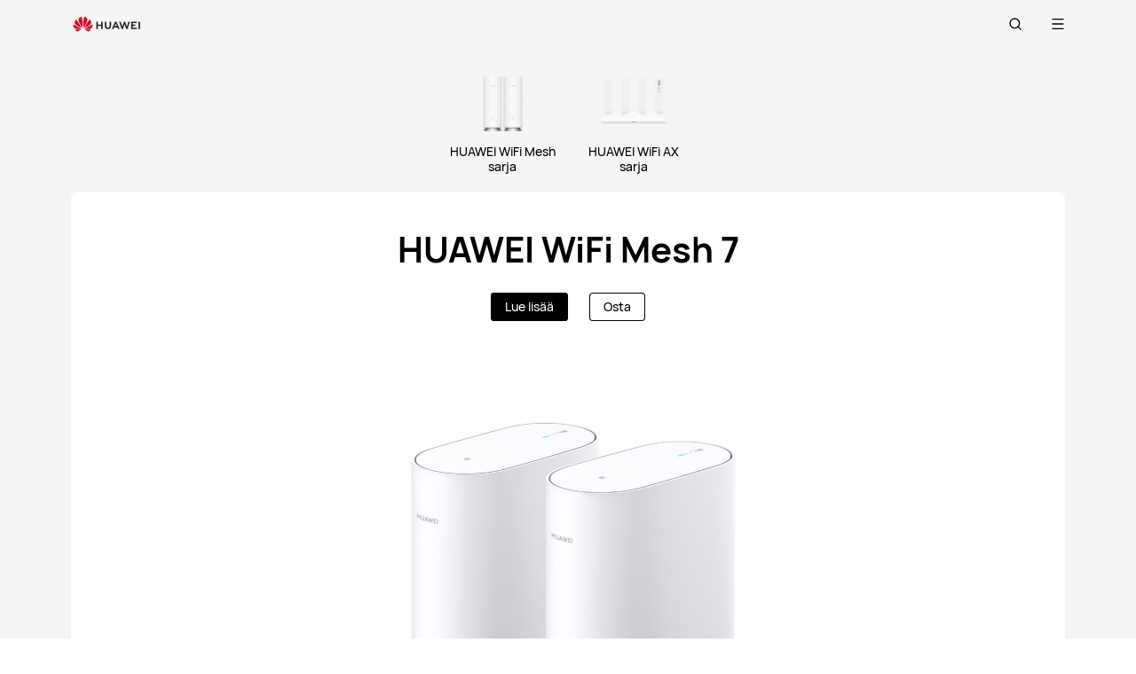

--- FILE ---
content_type: text/html;charset=UTF-8
request_url: https://consumer.huawei.com/fi/routers/
body_size: 20508
content:
<!DOCTYPE html>
<html xml:lang="fi-FI" lang="fi-FI" dir="" prefix="og:http://ogp.me/ns#">
<head>

<meta charset="utf-8" />
<meta http-equiv="X-UA-Compatible" content="IE=edge" />
<meta http-equiv="Content-Type" content="text/html; charset=utf-8"/>
<meta http-equiv="Access-Control-Allow-Origin" content="https://consumer-res.huaweistatic.com"/>
    <meta name="viewport" content="width=device-width, initial-scale=1.0"/>

    <meta name="description" content="Tutustu HUAWEIn uusimpiin reitittimiin. Lue lisää HUAWEI WiFi Mesh-sarjasta, HUAWEI WiFi BE/AX-sarjasta, HUAWEI CPE-sarjasta ja HUAWEI Mobile WiFi-sarjasta."/>
<meta name="keywords" content="reititin, HUAWEI-reititin, reititin HUAWEI, HUAWEI wifi, wifi HUAWEI, HUAWEI-modeemi, modeemi HUAWEI, HUAWEI wifi-reititin, HUAWEI mobiili-wifi, tasku-wifi, mobiili-wifi, mesh-wifi, wifi mesh, kannettava wifi, wifi-laite"/>
<meta name="GENERATOR" content=" 8.00.7601.19003"/>
<meta name="robots" content="index,follow" />


            <meta name="title" content="HUAWEI Routers - HUAWEI Suomi"/>
    <title>HUAWEI Routers - HUAWEI Suomi</title>




    <link rel="canonical" href="https://consumer.huawei.com/fi/routers/"/>

        <link rel="preload" href="/dam/content/dam/huawei-cbg-site/common/mkt/plp-x/routers-v5/kv/wifi-mesh-7-mob.jpg" as="image"
              type="image/jpeg"
              media="(max-width: 767.98px)"
              />
        <link rel="preload" href="/dam/content/dam/huawei-cbg-site/common/mkt/plp-x/routers-v5/kv/wifi-mesh-7-pad.jpg" as="image"
              type="image/jpeg"
              media="(max-width: 1079.98px)"
              />
        <link rel="preload" href="/dam/content/dam/huawei-cbg-site/common/mkt/plp-x/routers-v5/kv/wifi-mesh-7-pc.jpg" as="image"
              type="image/jpeg"
              media=""
              />


        <script type="application/ld+json">{"@context":"http://schema.org","@id":"https://consumer.huawei.com/fi//#organization","@type":"Organization","name":"HUAWEI","url":"https://consumer.huawei.com/fi//","logo":"https://consumer-res.huawei.com/etc/designs/huawei-cbg-site/clientlib-campaign-v4/common-v4/images/logo.png","subOrganization":[{"@id":"https://consumer.huawei.com/fi//support/#organization","@type":"Organization","name":"HUAWEI Support","url":"https://consumer.huawei.com/fi//support/"},{"@id":"https://consumer.huawei.com/fi//#organization","@type":"Organization","name":"HUAWEI Shop","url":"https://consumer.huawei.com/fi//"}],"contactPoint":{"@type":"ContactPoint","contactType":"support","areaServed":"FI","availableLanguage":["FI","fi"]},"sameAs":["https://en.wikipedia.org/wiki/Huawei","https://www.facebook.com/huaweimobileFI","https://www.instagram.com/huaweimobilefi/","http://www.youtube.com/c/HuaweiMobileFi","https://www.linkedin.com/company/huawei-finland?originalSubdomain\u003dfi"]}</script>


    <script type="application/ld+json">
            {"@context":"http://schema.org","@type":"ItemList","url":"https://consumer.huawei.com/fi/routers//","name":"Wi-Fi & 5G CPE","description":null,"itemListElement":[]}
    </script>


<script type="text/javascript">window.pageLoadStart = new Date().getTime();</script>
<link rel="shortcut icon" href="/dam/content/dam/huawei-cbg-site/common/huawei-logo.png" type="image/png" />
<link rel="icon" href="/dam/content/dam/huawei-cbg-site/common/huawei-logo.png" type="image/png" />
<link rel="bookmark" href="/dam/content/dam/huawei-cbg-site/common/huawei-logo.png" type="image/png" />

<link rel="stylesheet" type="text/css" href="/content/.resources/.rc/huawei-cbg-site-lm-basic/webresources/mkt/etc/designs/huawei-cbg-site/clientlib-campaign-v4/public-v4/css/public-v4-888dfcb3cc96ffc143693bc94b2793e14516b44db942aec49d3b34bd418694fa.min.css"/>

<link rel="stylesheet" type="text/css" href="/content/.resources/.rc/huawei-cbg-site-lm-basic/webresources/mkt/etc/designs/huawei-cbg-site/clientlib-public-userLogin/css/token-expire-dialog-66ee226589a42051b689eb2f59a2cbf31c16ec158ad6c8da5111e3e7758d5a03.min.css"/><link rel="stylesheet" type="text/css" href="/content/.resources/huawei-cbg-site-lm-basic/webresources/opensource/swiper/swiper.min.css">
<link rel="stylesheet" type="text/css" href="/content/.resources/.rc/huawei-cbg-site-lm-basic/webresources/mkt/etc/designs/huawei-cbg-site/clientlib-campaign-v4/common-v4-nav-v2/css/common-v4-nav-v2-789586904bb13d11da1c0c8f50dd68387f8ee0ac7e12ca1dcc7128e5bf904353.min.css"/>
<link rel="stylesheet" type="text/css" href="/content/.resources/.rc/huawei-cbg-site-lm-basic/webresources/mkt/etc/designs/huawei-cbg-site/clientlib-mkt/v5/common/common-header-v5/css/common-header-v5-94f2f670f444783a0b114b0de0cd4f40d8d940406104cbe6e0be1d3d47611c66.min.css"/>
<link rel="stylesheet" type="text/css" href="/content/.resources/.rc/huawei-cbg-site-lm-basic/webresources/mkt/etc/designs/huawei-cbg-site/clientlib-offer/clientlib-layout/css/clientlib-layout-bfac3e6fd5428a761608a81525237acbcd69998e6381b36a7108e31dd23790e7.min.css"/>



<script type="text/javascript">

    function getEncCookie(name){
        var arr,reg=new RegExp("(^| )"+name+"=([^;]*)(;|$)");
        if(arr=document.cookie.match(reg))
            return unescape(arr[2]);
        else
            return null;
    }
    // data layer javascript
    window.digitalData={"page":{"pageInfo":{"pageName":"cbg:fi:routers","countryCode":"FI","siteCode":"fi","siteCode2":"fi","siteName":"Finland (FI)","appNum":"A43977540","language":"fi_fi","site":"cbg","uri":"/fi/routers/","siteCodeForAPI":"fi","isProductDetailPage":false,"isProductMiniSitePage":false,"knowledgeHost":"//consumer-tkb.huawei.com","gaiaPath":"","checkDomain":false,"excludeDomainList":"","publishedHost":"https://consumer.huawei.com","siteCurrency":null,"baiduMapKeyV3":null,"ccpcApiKey":"DE","serviceGatewayPath":"https://sgw-de.c.huawei.com/forward","staticResHost":"https://"},"category":{"pageType":"product-listing","primaryCategory":"routers","subCategory1":null,"subCategory2":null,"subCategory3":null},"pageType":{"type":""}},"event":[]}

    window.encUser = getEncCookie("data_layer_enc");

    // is the site Arabic site
    window.isArabicSite = false;

    // map type
    window.customMapType = "gaia";
</script>
<script type="text/javascript" src="/.resources/huawei-cbg-site-lm-basic/webresources/opensource/jquery/jquery.min.js"></script>


<script type="text/javascript">
    var service_sessionuuid_support = "base/basecommonService/sessionuuid";

    var SITE_CODE = window.digitalData.page.pageInfo.siteCodeForAPI || window.digitalData.page.pageInfo.siteCode;
    var APP_NUM = window.digitalData.page.pageInfo.appNum;
    var site_language = window.digitalData.page.pageInfo.language;
    var countryCode = window.digitalData.page.pageInfo.countryCode;
    var allowHA = false;
    window.isEcommercePage = false;
</script>

    <input id="ha-report-url" type="hidden" value="https://metrics-dre.dt.dbankcloud.cn:443/webv2">

<script type="text/javascript">
(function () {
	window.isHealthWebView = function() {
		return window.JsInteraction && typeof window.JsInteraction.isFromHuaweiHealth === 'function' && window.JsInteraction.isFromHuaweiHealth();
	}

    window.isMyHuaweiAppView = function () {
        return window.integrationJsInterface || window.integrationJsInterfaceWebview;
    }

	// 页面头尾隐藏样式
	const appWebViewStyle = `
		.huawei-v4 #header-v4,
		.huawei-v4 #second-navigation-v4,
		.huawei-v4 #robotIcon,
		.huawei-v4 #cookie-information-template-wrapper,
		.huawei-v4 .huawei-convergent-cookie,
		.huawei-v4 .optanon-alert-box-wrapper,
		.huawei-v4 .nps-survey,
		.huawei-v4 .hwv3-animate-box,
		.huawei-v4 .huawei-bootom-cookie,
		.huawei-v4 #header-placeholder,
		.huawei-v4.nav-hidden .huawei-ie-tips {
			display: none !important;
		}`;

	function addCssByStyle(cssString) {
		const style = document.createElement("style");
		style.setAttribute("type", "text/css");

		const cssText = document.createTextNode(cssString);
		style.appendChild(cssText);

		const heads = document.getElementsByTagName("head");
		if (heads.length) {
			heads[0].appendChild(style);
		} else {
			document.documentElement.appendChild(style);
		}
	}


    /**
     * 判断当前页面是否为服务页面及智慧生活(window.hilink) 或者 MHW-APP(integrationJsInterface)嵌入
     *
     * @returns {*|boolean}
     */
    function isSupportPageInAppView() {
        return window.digitalData && window.digitalData.page.category.pageType == 'support'
            && (window.hilink || window.hicareJsInterface || window.integrationJsInterface || window.integrationJsInterfaceWebview);
    }

	function isEcommerceSite() {
		const siteCode = window.digitalData ? window.digitalData.page.pageInfo.siteCode2 : '';
		const ecommerceSiteCodeList = ['uk', 'fr', 'de', 'es', 'it', 'nl','ro', 'pt', 'pl', 'cz', 'tr', 'my', 'sa', 'ae', 'th', 'jp', 'pe', 'mx', 'cl', 'co', 'za', 'ru', 'ph'];
		return ecommerceSiteCodeList.indexOf(siteCode) > -1;
	}

    // 在运动健康中，隐藏页面头部露出尾部（尾部隐藏contact us）
    if ((isHealthWebView() && isEcommerceSite())) {
        let webViewStyle = `.huawei-v4 .v4.n09-footer .contact__block.footerv4-payment-types .footerv4-payment-cnt {
        						border-bottom: 0px!important;
							}
							.huawei-v4 .v4.n09-footer .contact__block:not(.footerv4-payment-types),
							.huawei-v4 .v4.n09-footer .language-switcher{
								display:none!important;
							}`
        addCssByStyle(appWebViewStyle + webViewStyle);
    }
    // 智慧生活服务页面webView中，隐藏页面头尾
    if (isSupportPageInAppView()) {
        let webViewStyle = `.huawei-v4 .v4.n09-footer .container div:not(.policy-text) {
								display: none !important;
							}`
        addCssByStyle(appWebViewStyle + webViewStyle);
    }

    // myHuaweiApp隐藏头尾
    if (isMyHuaweiAppView()) {
        let appWebviewCookieHidden = `.huawei-v4 #coiConsentBanner {
            display: none!important;
        }`
        addCssByStyle(appWebviewCookieHidden + appWebViewStyle);
    }

    function getUrlParam(name) {
        var reg = new RegExp("(^|&)" + name + "=([^&]*)(&|$)");
        var r = window.location.search.substr(1).match(reg);
        if (r != null) {
            return decodeURIComponent(r[2]);
        }
        return null; //返回参数值
    }

    function isMiniApp(){
        return getUrlParam("source") === "miniApp"
    }

    if(isMiniApp()){
        let webViewStyle = `
        		.huawei-v4 .v4.n09-footer,
        		.huawei-v4 .huawei-ie-tips {
			        display: none !important;
		        };
                `
        addCssByStyle(appWebViewStyle+webViewStyle)
    }

})();
</script>

<script type="text/javascript">
    window.dataLayer = window.dataLayer || [];

    function getChapter1() {
        var pageType = window.digitalData.page.category.pageType;
        pageType = pageType.split("_")[0];
        var chapter1 = "";
        switch (pageType) {
            case "homepage":
                chapter1 = "Home";
                break;
            case "support":
                chapter1 = "support";
                break;
            case "product-detail":
                chapter1 = "Mkt products";
                break;
            case "product-listing":
                chapter1 = "Mkt products";
                break;
            default:
                chapter1 = window.digitalData.page.category.primaryCategory;
        }
        return chapter1;
    }

    function getChapter2() {
        var pageType = window.digitalData.page.category.pageType;
        pageType = pageType.split("_")[0];
        var chapter2 = window.digitalData.page.category.subCategory1;
        if (pageType == "product-detail" || pageType == "product-listing") {
            chapter2 = window.digitalData.page.category.primaryCategory;
        }
        return chapter2;
    }

    function getChapter3() {
        var chapter3 = window.digitalData.page.category.subCategory2;
        var pageType = window.digitalData.page.category.pageType;
        pageType = pageType.split("_")[0];
        if (pageType == "product-detail") {
            chapter3 = window.digitalData.page.category.subCategory1;
        }
        return chapter3;
    }

    function getPageName() {
        var pageName = "";
        var pathArr = location.pathname.split("/");
        for (var index = pathArr.length - 1; index > 0; index--) {
            if (pathArr[index] != "") {
                pageName = pathArr[index];
                if (pageName.indexOf(".html") != -1) {
                    pageName = pageName.split(".")[0];
                }
                break;
            }
        }
        return pageName;
    }

    /* *
     *  判断是否APP内嵌，设置siteId
     * */
    function getMktDmpaSiteId() {
        var dmpa_siteId = "";
        if (window.integrationJsInterface || window.integrationJsInterfaceWebview) {
            dmpa_siteId = "HuaweiStore-app";
        } else {
            dmpa_siteId = $(window).width() < 1199.98 ? "HuaweiStore-wap" : "HuaweiStore-web";
        }
        return dmpa_siteId;
    }

    var DMPA_SCRIPT_BASEURL =  "";
    var dmpa_init_mkt_dmpa_params = {
        "siteId": getMktDmpaSiteId(),
        "IP": null,
        "userId": null,
        "sessionId": null,
        "country": digitalData.page.pageInfo ? digitalData.page.pageInfo.siteCode2 : "",
        "siteLanguage": digitalData.page.pageInfo.language ? digitalData.page.pageInfo.language.replace("_", "-") : "",
        "siteName": digitalData.page.pageInfo ? digitalData.page.pageInfo.siteCode2 : ""
    }

    /* *
     *
     *  设置dmpa5公共参数
     *
     * */
    function initMktDmpa5() {
        if (typeof dmpa5 === 'undefined' || document.readyState !== 'complete') {
            return;
        }
        //查询用户ID
        try {
            //获取uum的API
            var uumApi = mktConfig.uumApi;
            if (uumApi != null && uumApi != "") {
                var uumHost = uumApi.substring(0, uumApi.search("/users"));
                //tokenApi
                var tokenApiUrl = uumHost + "/gateway/csrfToken?_=" + Date.now();


                //若用户已经登录，则调用UUM接口查询用户信息
                $.ajax({
                    type: "GET",
                    url: uumApi + "/v1/login/info",
                    dataType: "json",
                    xhrFields: {withCredentials: true}
                }).always(function (result) {
                    if (result && result.resultCode == 0) {
                        dmpa_init_mkt_dmpa_params.userId = result.data.userId;
                    }

                    //设置sessionId
                    $.ajax({
                        type: "get",
                        url: tokenApiUrl,
                        xhrFields: {
                            withCredentials: true
                        },
                        crossDomain: true
                    }).always(function (result) {
                        if (result && result.resultCode == 0) {
                            dmpa_init_mkt_dmpa_params.sessionId = result.data;
                        }
                        setMktDmpaParams(dmpa_init_mkt_dmpa_params);
                    });

                })

            } else {
                dmpa_init_mkt_dmpa_params.userId = '';
                //会话中心未配置
                setMktDmpaParams(dmpa_init_mkt_dmpa_params);
            }
        } catch (e) {

        }

    }

    function setMktDmpaParams(dmpaParams) {
        if (typeof dmpa5 === 'undefined') {
            return;
        }
        dmpa5('set', dmpaParams); //公共参数初始化
        dmpa5('setTrackerUrl', DMPA_SCRIPT_BASEURL + "/");
        dmpa5('setAutoSendPV', false);//禁止自动发送 pv
        dmpa5('setDMPAVersion', 5); // 设置DMPA版本
        dmpa5('setAutoSendPP', false);//禁止自动发送 pp
        dmpa5('setAutoLinkTracking', false);//禁止自动发送 link
        //设置dmpa参数后发送一次pv
        trackMktDmpaPV();
    }

    /**
     * 设置dmpa的访客userId
     */
    function buildMktDmpaUserId() {
        var userId = 'xxxxxxxx-xxxx-4xxx-yxxx-xxxxxxxx'.replace(/[xy]/g, function (c) {
            var r = Math.random() * 16 | 0, v = c == 'x' ? r : (r & 0x3 | 0x8);
            return v.toString(16);
        });
        if (typeof $.cookie === 'function') {
            var site_name = window.site || window.siteCode || '';
        }
        return userId;
    }

    /**
     * 发送dmpa的pv，适用于mkt/服务/活动
     *
     */
    function trackMktDmpaPV() {

        // 判断是否为 App Webview
        var isAppWebview = window.integrationJsInterface || window.integrationJsInterfaceWebview;

        var referrerUrl = '';
        if (document.referrer.length > 0) {
            referrerUrl = document.referrer;
        }
        try {
            if (referrerUrl.length == 0 && opener.location.href.length > 0) {
                referrerUrl = opener.location.href;
            }
        } catch (e) {}

        var pvData = {
            "title": $("title").text() || null,
            "location": location.origin + location.pathname || null,
            "uri": digitalData.page.pageInfo.uri || null,
            "referrerUrl": referrerUrl || null,
            "trackSource": null,
            "trackMedium": null,
            "trackCampaign": null,
            "trackContent": null,
            "trackTerm": null,
            "pageLoadDelay": null,
            "pageHierarchy": null,
            "subModuleName": getMktDmpaSubModuleName()
        }

        // PDP页增加跟踪需要的额外参数
        if (digitalData.page.pageInfo.isProductDetailPage &&
            digitalData.product && digitalData.product.productInfo) {

            pvData["additionalProperty"] = JSON.stringify({
                "product_name": digitalData.product.productInfo.marketingName,
                "page_view": "PDP"
            });
        }

        if (!isAppWebview) {
            dmpa5("trackPageView", pvData);
        }
    }

    /**
     * 获取子模块名称
     */
    function getMktDmpaSubModuleName() {
        var url = location.href;
        var moduleName = "";
        if (url.indexOf("/support/") != -1) {
            moduleName = "Support";
        } else if (url.indexOf("/community/") != -1) {
            moduleName = "Community";
        } else if (url.indexOf("/promo/") != -1 || url.indexOf("/offer/") != -1) {
            //活动以及促销组件
            moduleName = "Activity";
        } else if (url.indexOf("/shop/") != -1 || url.indexOf("/buy/") != -1) {
            moduleName = "eCommerce";
        } else {
            moduleName = "Marketing";
        }
        return moduleName;
    }
</script>

    <script>
        var siteCode = window.digitalData ? window.digitalData.page.pageInfo.siteCode2 : '';
        var pageCategory = window.digitalData ? window.digitalData.page.category.pageType : '';
        var countryCode = window.digitalData ? window.digitalData.page.pageInfo.countryCode : '';
        var language = window.digitalData ? window.digitalData.page.pageInfo.language : '';
        var siteName = window.digitalData ? window.digitalData.page.pageInfo.siteName : '';
        var pageProductInfo = window.digitalData.product ? window.digitalData.product.productInfo : '';

        function dateFormat(fmt) {
            var d = new Date();
            var local = d.getTime();
            var offset = d.getTimezoneOffset() * 60000;
            var localUtc = new Date().getTimezoneOffset() / 60;
            var utcTime;
            if (localUtc > 0) {
                utcTime = local - offset;
            } else {
                utcTime = local + offset;
            }
            var CNTime = utcTime + 3600000 * 8;
            var nd = new Date(CNTime);
            var o = {
                "M+": nd.getMonth() + 1,
                "d+": nd.getDate(),
                "H+": nd.getHours(),
                "m+": nd.getMinutes(),
                "s+": nd.getSeconds(),
                "q+": Math.floor((nd.getMonth() + 3) / 3),
                "S": nd.getMilliseconds()
            };
            if (/(y+)/.test(fmt)) fmt = fmt.replace(RegExp.$1, (nd.getFullYear() + "").substr(4 - RegExp.$1.length));
            for (var k in o)
                if (new RegExp("(" + k + ")").test(fmt)) fmt = fmt.replace(RegExp.$1, (RegExp.$1.length == 1) ? (o[k]) : (("00" + o[k]).substr(("" + o[k]).length)));
            return fmt;
        }

        // hitTimeStamp : YYYYMMDD_hh:mm:ss 时区是(GMT+08:00) China Time，就是GA全球视图的时区
        window.dataLayer.push({
            userId: "",
            sessionId: "",
            firstSourceMedium: "",
            lastSourceMedium: "",
            accountStatus: "",
            loginStatus: "",
            hitTimeStamp: dateFormat("yyyy-MM-dd_HH:mm:ss"),
            pageCategory: pageCategory,
            siteCountryCode: countryCode,
            siteLanguage: language,
            siteCountryName: siteName,
            "productMktName": pageProductInfo && pageProductInfo.marketingName || '',
            "productCategory": pageProductInfo && pageProductInfo.category || '',
            "userCategory": ""
        });

        if (pageCategory == 'search') {
            var reg = new RegExp("(^|&)keyword=([^&]*)(&|$)");
            var val = window.location.search.substr(1).match(reg);
            if (val != null && val[2]) {
                var searchKeyword = decodeURIComponent(val[2])
                window.dataLayer.push({
                    cat55: "product",
                    kw55: searchKeyword,
                    siteSearchResults: ""
                });
            };

        }
    </script>

<script type="text/javascript">
    /**
     * 获取url中的参数
     */
    function getUrlParam(name) {
        var reg = new RegExp("(^|&)" + name + "=([^&]*)(&|$)"); //构造一个含有目标参数的正则表达式对象
        var r = window.location.search.substr(1).match(reg); //匹配目标参数
        if (r != null) {
            return decodeURIComponent(r[2]);
        }
        return null; //返回参数值
    }
</script>


    <script type="text/javascript" charset="UTF-8">
        //  var storeAppId = getUrlParam("appId");
        //存在window.integrationJsInterface说明为app webview嵌入模式
        if (window.integrationJsInterface || window.integrationJsInterfaceWebview) {
            var appmaxTime = 5000;
            var isAppStore = setInterval(function () {
                try {
                    if ($(".optanon-alert-box-wrapper").length > 0 || $("#onetrust-consent-sdk").length > 0) {
                        $(".optanon-alert-box-wrapper,#onetrust-consent-sdk").remove();
                        clearInterval(isAppStore);
                    }
                } catch (e) {

                }
                if (appmaxTime-- < 1) {
                    clearInterval(isAppStore);
                }

            }, 20);
        }
    </script>

            <script type="text/plain" class="analysis-cookie optanon-category-2">
                (function(w,d,s,l,i){
                    w[l]=w[l]||[];
                    w[l].push({'gtm.start':new Date().getTime(),event:'gtm.js'});
                    var f=d.getElementsByTagName(s)[0],
                    j=d.createElement(s),
                    dl=l!='dataLayer'?'&l='+l:'';
                    j.async=true;j.src='https://www.googletagmanager.com/gtm.js?id='+i+dl;f.parentNode.insertBefore(j,f);
                })(window,document,'script','dataLayer','GTM-MBP7H56');

            </script>


    <script id="CookieConsent" defer  src="https://policy.app.cookieinformation.com/uc.js" data-culture="FI" cs-id="48908" data-gcm-version="2.0" type="text/javascript"></script>
    <script type="text/javascript">
        // 添加监听cookie配置变更的事件
        window.addEventListener('CookieInformationConsentGiven',
            function () {
                var enableStatCookie = window.CookieInformation.getConsentGivenFor('cookie_cat_statistic');
                if (enableStatCookie) {
                    activeCookieScripts('optanon-category-2');
                }
            }, false);

        function activeCookieScripts(cookieClassName) {
            if(!thirdPartyEmbedded()){
                const selectorName = '.' + cookieClassName;
                $(selectorName).each(function() {
                    activeScriptNode($(this)[0]);
                })
            }
        }
        /* 判断当前页面请求是来自 Pmall 或 ISRP */
        function thirdPartyEmbedded(){
            let thirdPartyPathName;
            if (window.integrationJsInterface || window.integrationJsInterfaceWebview) {
                // APP嵌入，不展示
                return true;
            }
            if (parent !== window) {
                try {
                    thirdPartyPathName = top.location.href;
                }catch (e) {
                    thirdPartyPathName = window.location.href;
                }
            }else{
                thirdPartyPathName = window.location.href;
            }

            return thirdPartyPathName.indexOf("integrateMode\=iframe") !== -1;
        }

        function activeScriptNode(scriptNode){
            if(!scriptNode){
                return;
            }

            if(scriptNode.getAttribute("type") === "text/plain"){
                const isDocNotComplete = document.readyState !== 'complete';

                if(isDocNotComplete && !scriptNode.classList.contains('optanon-category-2')){
                    window.dataLayer = window.dataLayer || [];
                    window.addEventListener('load', () => {
                        setTimeout(() => {
                            _activeScriptNode(scriptNode);
                        })
                    });
                }else{
                    _activeScriptNode(scriptNode);
                }
            }
        }

        function _activeScriptNode(_scriptNode){
            let cloneScriptNode = _scriptNode.cloneNode(true);
            cloneScriptNode.setAttribute("type", "text/javascript");
            _scriptNode.parentNode.replaceChild(cloneScriptNode, _scriptNode);
        }
    </script>

    <script type="text/javascript">
        var enableExternalLinkPopup = true;
        var externalLinkWhitelist = JSON.parse("[\"huawei.com\",\"huawei.cn\",\"h5hosting-drcn.dbankcdn.cn\",\"vmall.com\",\"dpd.pt\",\"cn.biosenseclinic.com\",\"contentcenter-drcn.dbankcdn.com\",\"css-complain-drcn.platform.dbankcloud.cn\",\"fancourier.ro\"]");
    </script>

<script type="text/javascript">
    let mktWebResourceBaseDir = {};
    let adminWebResourceBaseDir = {};
    let appsWebResourceBaseDir = {};
    let opensourceResourceBaseDir = {};
    let forumWebResourceBaseDir = {};
    mktWebResourceBaseDir["designPath"] = "/.resources/huawei-cbg-site-lm-basic/webresources/mkt";
    adminWebResourceBaseDir["designsPath"] = "/.resources/huawei-cbg-site-lm-basic/webresources/admin";
    appsWebResourceBaseDir["designsPath"] = "/.resources/huawei-cbg-site-lm-basic/webresources";
    opensourceResourceBaseDir["designsPath"] = "/.resources/huawei-cbg-site-lm-basic/webresources/opensource";
    forumWebResourceBaseDir["designPath"] = "/.resources/huawei-cbg-site-lm-community/webresources/community";
</script>
<script>
    let Granite = {
        public:false
    };
        Granite.public = true;
</script>

<script type="text/javascript">
    var enableNewCookieCfg = Boolean(true);
    var cookieModeSetting = "cookieInformation";
    var ctlAnalysisCookie = Boolean(false);
    var ctlAdvertiseCookie = Boolean(false);
    var enableDefaultCookieAccept = Boolean(false);
    var pushForConsentTime = "";
    var pushForConsentTimeNewMode = "";

	isECommerceSite = window.isECommerceSite || 'None';
	var isEcommerceSiteFlag = Boolean(false);
    // 分享于My Huawei App中打开 开关
    var enableShareFeature = Boolean(true);
    // My Huawei App 下载页面地址配置项
    var appDownloadLink = "";
    // 是否启用 App 侧 FA 数据推送
    var enableAppFa = Boolean(false);
</script>

<script type="text/javascript">
    var supportv2 = {};
    supportv2["apiBaseUrl"] = "https:\/\/ccpce\-de.consumer.huawei.com\/ccpcmd\/services\/dispatch\/secured\/CCPC\/EN";
    supportv2["captchaUrl"] = "contentcenter\-dre.dbankcdn.com\/pub_1\/cscaptcha_captcha_900_9\/b\/v3\/netease";
    supportv2["captchaServiceDomain"] = "csc\-adapter\-dre.security.dbankcloud.com";
    supportv2["toCApiUrl"] = "https:\/\/itrinity\-de.c.huawei.com";
    supportv2["supportApiUrl"] =  "https:\/\/consumer.huawei.com\/support";
    supportv2["cmktApiUrl"] =  "";
    supportv2["casUrl"] = "";
    supportv2["logisticcode"] = "";
    supportv2["designsPath"] = "/.resources/huawei-cbg-site-lm-basic/webresources/support";
    supportv2["myDeviceI18nValue"] = "Oma laite";
    supportv2["productCategoryMapping"] = "[]";
    supportv2["gaEntrance"] = ""
    supportv2["gaModule"] = ""
    supportv2["entranceLv2ForGa"] = ""
    supportv2["productCategory1"] = ""
    supportv2["productCategory2"] = ""
    supportv2["productCategory3"] = ""
    supportv2["productCategory4"] = ""
    supportv2["ccpcSgwAppId"] = "96E6614BD648F3582A2D6D657C5CC768"
    supportv2["ccpcMyHuaweiApiId"] = "EDCF82D77A5AB59706CD5F2163F67427"
    supportv2["uumSgwAppId"] = "EDCF82D77A5AB59706CD5F2163F67427"
    supportv2["enableCsrfVerify"] = "true" == 'true';
    supportv2["weComSdk"] = "https://wwcdn.weixin.qq.com/node/open/js/wecom-jssdk-2.0.2.js";
    supportv2["weComCorpId"] = "ww1c80e3515f0cf2c3";
    supportv2["weComAgentId"] = "1000397";
    supportv2["weComOauth2BaseUrl"] = "https://open.weixin.qq.com";
    supportv2["uniportalBaseUrl"] = "https://uniportal.huawei.com";
    supportv2["clientId"] = "cbgwebsite";
    supportv2["salesAdvisorBaseUrl"] = "https://iretail.huawei.com/sales-advisor/console/services";
    supportv2["agreementHost"] = "https://iretail.huawei.com/retail/rp/web/index.html#";
</script>

<script type="text/javascript">
    var loginApiUrl={};
    loginApiUrl["cmscApiUrl"] = "";
    loginApiUrl["huaweitimeApiUrl"] = "";

    var mktConfig={};
    mktConfig["websiteFunctionApi"] = "";
    mktConfig["uumApi"] = "";
    mktConfig["sgwApi"] = (window.digitalData && window.digitalData.page.pageInfo.serviceGatewayPath) ? window.digitalData.page.pageInfo.serviceGatewayPath : "";
</script>


<input type="hidden" id="month_txt" value="month txt" />
<input type="hidden" id="thumbnailImagePath" data-ccpc-api="//h5hosting-drcn.dbankcdn.cn/cch5/HiCare/myHuawei-shareSdk/shareSdk.js" value="https://consumer.huawei.com/dam/content/dam/huawei-cbg-site/common/mkt/plp-x/routers-v5/kv/wifi-mesh-7-wx-share.png" />


<input type="hidden" id="underageTips" value="" btnText="" />
<input type="hidden" id="userAccountLock" data-title=""
       data-desc="" data-btn=""/>

<script src="/content/.resources/.rc/huawei-cbg-site-lm-basic/webresources/mkt/etc/designs/huawei-cbg-site/clientlib-campaign-v4/public-v4/js/public-v4-e264ffb9d882b2cf27416f655dea76bdd7256a47461f7c3df152ae9bd19adc78.min.js"></script>

<script src="/content/.resources/.rc/huawei-cbg-site-lm-basic/webresources/opensource/opensource-02ab06a1a1106bceb9da72e4be9862a29873de7558594de30e97ba7964c06a3c.min.js"></script>

<script src="/content/.resources/.rc/huawei-cbg-site-lm-basic/webresources/opensource/jquery-cookie/jquery-cookie-27b4a95300595d2cc3cbeb8747a4956930ce41c2f24ecc8a02f2a6b0585a8253.min.js"></script>

<script src="/content/.resources/.rc/huawei-cbg-site-lm-basic/webresources/mkt/etc/designs/huawei-cbg-site/clientlib-public-userLogin/js/clientlib-public-userLogin-7f0d2e47b6dfac6d97979d77b658ca4ea0489455261e0ce2b99ccee729740b61.min.js"></script><script src="/content/.resources/.rc/huawei-cbg-site-lm-basic/webresources/mkt/etc/designs/huawei-cbg-site/clientlib-public-HiAnalyticsJSSDK/js/HiAnalyticsJSSDK-2ca275a9ec7c00fd8e8ccef2a651de57d6f2f9ebe142428ebd914aef1473c9d5.min.js"></script>
<script src="/content/.resources/.rc/huawei-cbg-site-lm-basic/webresources/mkt/etc/designs/huawei-cbg-site/clientlib-public-dmpa/js/clientlib-public-dmpa-5282ac86c8453b6b3549b50e760d803fcd67b50c8f6d5fd2ef1e2451e34f15ef.min.js"></script>

<script src="/content/.resources/.rc/huawei-cbg-site-lm-basic/webresources/opensource/xss/xss-20177940f117ba913f994e180bc38ec5a85acb37bf79e181079d9a68d44a4da9.min.js"></script>
<link rel="stylesheet" type="text/css" href="/content/.resources/.rc/huawei-cbg-site-lm-basic/webresources/mkt/etc/designs/huawei-cbg-site/clientlib-offer/component-bar/css/phoenixHotAreaIcon-587e318d236879703a8c194d350c1fbee5cf8806de90aa5d5ef24fb77a072930.min.css"/><script src="/content/.resources/.rc/huawei-cbg-site-lm-basic/webresources/opensource/swiper/swiper-fcf4928e512b4752ba7de91e194b2bceaff99f1e5488dd1d564436ad8c316a73.min.js"></script><style>
    a[href="javascript:return false;"] {
        cursor: initial !important;
    }
</style>

<!--/* 解决ios safari浏览器将纯数字税号转化为telephone链接 */-->
<meta name="format-detection" content="telephone=no"/>

<input id="is-edit-mode" type="hidden" value="false">
<!-- To distinguish with AEM instance -->
<input id="is-magnolia-instance" type="hidden" value="true">


<input type="hidden" id="offer-page-type" value="">
<input type="hidden" id="offer-home-page" value="">
<input type="hidden" id="aem-run-mode" value="">

<!--/* 只在电商页面加载 */-->

</head>
<body class="huawei-v4 huawei-fi     ">

<script type="text/plain" class="optanon-category-2 analysis-cookie default-load-cookie">
    $(function () {
        var curPageCategory = window.digitalData ? window.digitalData.page.category.pageType : "";
        var haAvailableMktPageTypes = ['homepage','product-listing','product-detail','product-detail_specs','search'];

        if (window.isECommerceSite !== "None"
            && haAvailableMktPageTypes.includes(curPageCategory) && window.ecCom) {
            // HA自动埋码
            try {
                var haAutoTrackTimerMkt = null;
                if (window._hasdk) {
                    ecCom.HATrack.autoTrack();
                } else {
                    haAutoTrackTimerMkt = setInterval(function () {
                        if (window._hasdk) {
                            clearInterval(haAutoTrackTimerMkt);
                            ecCom.HATrack.autoTrack();
                        }
                    }, 100);
                }
            } catch (error) {
            }
        }
    });
</script>

        <style>
            .header-tag-title.seo{
                position:absolute;
                display: block;
                height: 0;
                width: 0;
                overflow: hidden;
                z-index: -1;
            }
        </style>
        <h1 class="header-tag-title seo">
            Wi-Fi &amp;amp; 5G CPE
        </h1>







<input title="cookie" type="hidden" id='cookieType' value="hwcookie" />



<span class="popular-text hidden" data-value="Suositut hakutulokset"></span>
<span class="suggested-text hidden" data-value="Ehdotetut haut"></span>




<div class="v4 v5-style header-placeholder-pl nav-v2" id="header-placeholder"></div>

<div class="v4 header v5-style  platform-invisible   nav-v2" id="header-v4" data-component="header"  role="navigation">
    <div id="topTipsBox" class="top-tips-box">
    </div>

    <input title="main-nav" type="hidden" id='mainNav' value="nav-v2" />
    <div class="v4 n01-main-navigation main-navigation nav-v2" data-component="n01-main-navigation">
        <div class="container main-navigation__container">
            <a data-title="logo" class="logo" href="/fi/" data-navicon="logo">
                <img src="/.resources/huawei-cbg-site-lm-basic/webresources/mkt/etc/designs/huawei-cbg-site/clientlib-campaign-v4/common-v4/images/logo.svg" width="142" alt="Huawei-v4" />
                <img class="image-dark" src="/.resources/huawei-cbg-site-lm-basic/webresources/mkt/etc/designs/huawei-cbg-site/clientlib-campaign-v4/common-v4/images/logo-dark.svg" width="142" alt="Huawei-v4" />
            </a>

            <div class="nav-menuback-button">
                <svg width="22"
                     height="22"
                     viewBox="0 0 24 24"
                     fill="none"
                     xmlns="http://www.w3.org/2000/svg">
                    <path d="M16.2426 6.34317L14.8284 4.92896L7.75739 12L14.8285 19.0711L16.2427 17.6569L10.5858 12L16.2426 6.34317Z"
                          fill="currentColor"/>
                </svg>
            </div>

            <nav class="main-nav" role="presentation">
                <div class="main-nav-wrap">
    <div class="lf-nav nav-zone">
            <ul class="main-nav__list" role="menubar">
                        <li class="main-nav__item " role="menuitem"
                            tabindex="0">
                            <a title="Älykellot" data-navicon="Älykellot" class="main-nav__link unhover title-hide-v5" href="/fi/wearables/" target="" rel="">Älykellot</a>

                                <div class="nav-submenu-item">

                                </div>

                        </li>
                        <li class="main-nav__item " role="menuitem"
                            tabindex="1">
                            <a title="Kuulokkeet" data-navicon="Kuulokkeet" class="main-nav__link unhover title-hide-v5" href="/fi/headphones/" target="" rel="">Kuulokkeet</a>

                                <div class="nav-submenu-item">

                                </div>

                        </li>
                        <li class="main-nav__item " role="menuitem"
                            tabindex="2">
                            <a title="Reitittimet" data-navicon="Reitittimet" class="main-nav__link unhover title-hide-v5" href="/fi/routers/" target="" rel="">Reitittimet</a>

                                <div class="nav-submenu-item">

                                </div>

                        </li>
                        <li class="main-nav__item " role="menuitem"
                            tabindex="3">
                            <a title="HUAWEI Mobile Services" data-navicon="HUAWEI Mobile Services" class="main-nav__link unhover title-hide-v5" href="/fi/mobileservices/" target="" rel="">HUAWEI Mobile Services</a>

                                <div class="nav-submenu-item">

                                </div>

                        </li>
            </ul>
    </div>

    <div class="rg-nav nav-zone">
            <ul class="main-nav__list" role="menubar">
                        <li class="main-nav__item " role="menuitem"
                            tabindex="0">
                            <a title="Tuki" data-navicon="Tuki" class="main-nav__link unhover title-hide-v5" href="/fi/support/" target="" rel="">Tuki</a>

                                <div class="nav-submenu-item">

                                </div>

                        </li>
                        <li class="main-nav__item " role="menuitem"
                            tabindex="1">
                            <a title="Community" data-navicon="Community" class="main-nav__link unhover title-hide-v5" href="https://consumer.huawei.com/en/community/list/?forumId=40394" target="_blank" rel="noopener noreferrer">Community</a>

                                <div class="nav-submenu-item">

                                </div>

                        </li>
            </ul>
    </div>
                </div>
            </nav>

            <div class="nav-addons">


                <button class="nav-addons__link nav-addons__search js-open-search" aria-haspopup="true" role="button" aria-expanded="false" data-navicon="search">
                <span class="icon font-ico-search">
                    <svg xmlns="http://www.w3.org/2000/svg" width="16" height="16" viewBox="0 0 24 24" color="#7f7f7f" fill="none" stroke="currentColor" stroke-width="2" stroke-linecap="round" stroke-linejoin="round" class="feather feather-search">
                        <circle cx="11" cy="11" r="8"></circle>
                        <line x1="21" y1="21" x2="16.65" y2="16.65"></line>
                    </svg>
                    <span class="sr-only">Etsi</span>
                </span>
                </button>



                <button aria-haspopup="true" role="button" aria-expanded="false" class="nav-toggle js-nav-toggle">
                    <span class="icon font-ico-breadcrumbs">
                        <svg xmlns="http://www.w3.org/2000/svg" width="16" height="16" viewBox="0 0 16 16">
                            <g id="组_54960" data-name="组 54960" transform="translate(-1024 -207)">
                                <rect id="矩形备份-54" width="16" height="16" transform="translate(1024 207)" fill="none" opacity="0.15"/>
                                <path id="路径_23452" data-name="路径 23452" d="M2836.948-2413a.667.667,0,0,1-.667-.667.666.666,0,0,1,.667-.667h12a.667.667,0,0,1,.667.667.667.667,0,0,1-.667.667Zm0-5.333a.667.667,0,0,1-.667-.667.667.667,0,0,1,.667-.667h12a.667.667,0,0,1,.667.667.667.667,0,0,1-.667.667Zm0-5.333a.667.667,0,0,1-.667-.667.667.667,0,0,1,.667-.667h12a.667.667,0,0,1,.667.667.667.667,0,0,1-.667.667Z" transform="translate(-1810.948 2634)" fill="#7f7f7f"/>
                            </g>
                        </svg>
                        <span class="sr-only">Avaa valikko</span>
                    </span>
                </button>
            </div>
        </div>
    </div>
    <div class="v4 n12-search popup nav-v2" data-component="n12-search">
        <div class="container">
            <button tabindex="-1" type="button" class="popup__close-btn js-close-popup">
                <span class="sr-only">Sulje</span>
            </button>
            <div class="row">
                <div class="col-xl-6 offset-xl-3 col-lg-8 offset-lg-2 col-md-10 offset-md-1">
                    <div class="search__form-container">
                        <label class="sr-only" for="search">search</label>
                        <input class="search__form-input js-search-autocomplete" text="search" name="search" id="search" type="search"
                               autocomplete="off" data-enable-ph-search="no" placeholder="Etsi HUAWEI---">
                        <button class="search__form-submit" type="button">
                        <span class="icon font-ico-search">
                            <svg xmlns="http://www.w3.org/2000/svg" width="16" height="16" viewBox="0 0 24 24" color="#7f7f7f" fill="none" stroke="currentColor" stroke-width="2" stroke-linecap="round" stroke-linejoin="round" class="feather feather-search">
                                <circle cx="11" cy="11" r="8"></circle>
                                <line x1="21" y1="21" x2="16.65" y2="16.65"></line>
                            </svg>
                            <span class="sr-only">Etsi</span>
                        </span>
                        </button>
                        <button class="search__form-clear js-search-clear" type="button">
                            <svg xmlns="http://www.w3.org/2000/svg" viewBox="0 0 24 24">
                                <path fill="currentColor" fill-rule="evenodd" d="M11.809 1.563A10.628 10.628 0 1 1 1.181 12.191 10.63 10.63 0 0 1 11.809 1.563M8.886 8.016a.886.886 0 0 0-1.252 1.252l2.923 2.922-2.923 2.923a.886.886 0 0 0 1.252 1.25l2.923-2.923 2.922 2.923a.886.886 0 0 0 1.25-1.25l-2.922-2.923 2.922-2.922a.886.886 0 0 0-1.25-1.252l-2.922 2.922Z"></path>
                                <path fill="rgba(255,255,255,0)" d="M0-.001h24v24H0z"></path>
                            </svg>
                            <span class="icon font-ico-close">
                                <span class="sr-only">Sulje</span>
                            </span>
                        </button>
                    </div>
                    <div class="popular-show-wrap">
                        <div class="popular-wrap">
                            <div class="top-title">
Suositut tuotteet                            </div>
                            <div class="popular-product dropdown__right">
                                <div class="row  dropdown__row-mobile">

                                </div>
                                    <div class="row  dropdown__row-mobile">
                                            <div class="list dropdown__right-col col-xl-4 col-xs-6">
                                                <div>
                                                    <a class="heading dropdown__series-link search-popular-product-link"
                                                       data-position="1"
                                                       target=""
                                                       rel=""
                                                       href="/fi/wearables/watch-gt6-pro/">
                                                        HUAWEI WATCH GT 6 Pro
                                                    </a>
                                                </div>
                                            </div>
                                            <div class="list dropdown__right-col col-xl-4 col-xs-6">
                                                <div>
                                                    <a class="heading dropdown__series-link search-popular-product-link"
                                                       data-position="2"
                                                       target=""
                                                       rel=""
                                                       href="/fi/wearables/watch-ultimate-2/">
                                                        HUAWEI WATCH Ultimate 2
                                                    </a>
                                                </div>
                                            </div>
                                            <div class="list dropdown__right-col col-xl-4 col-xs-6">
                                                <div>
                                                    <a class="heading dropdown__series-link search-popular-product-link"
                                                       data-position="3"
                                                       target=""
                                                       rel=""
                                                       href="/fi/headphones/freebuds7i/">
                                                        HUAWEI FreeBuds 7i
                                                    </a>
                                                </div>
                                            </div>
                                    </div>
                            </div>

                        </div>
                        <div class="quick-link">
                            <div class="top-title">
Quick View                            </div>
                                <div class="link-wrap row">
                                        <div class="col-sm-4 link-list">
                                            <a data-title="AppGallery" class="search-quick-link" href="/fi/mobileservices/" target="_blank" target="noopener noreferrer">AppGallery</a>
                                        </div>
                                        <div class="col-sm-4 link-list">
                                            <a data-title="Puettavat älylaitteet" class="search-quick-link" href="/fi/wearables/" target="_blank" target="noopener noreferrer">Puettavat älylaitteet</a>
                                        </div>
                                        <div class="col-sm-4 link-list">
                                            <a data-title="Palvelukeskuksen sijainti" class="search-quick-link" href="/fi/support/service-center/" target="_blank" target="noopener noreferrer">Palvelukeskuksen sijainti</a>
                                        </div>
                                </div>
                        </div>
                    </div>
                    <div class="hot-search-v5">
                        <p>Suositut hakutulokset</p>
                        <ul></ul>
                    </div>
                    <div class="suggested-search-v5">
                        <p>Ehdotetut haut</p>
                        <ul></ul>
                    </div>
                </div>
            </div>
            <div class="search_toast">
                anna lisää hakuehtoja
            </div>
        </div>
    </div>
    <div class="v4 n16-simple-tabs simple-tabs simple-tabs__sticky" data-component="n16-simple-tabs" style="display: none;">
        <div class="container">
            <div class="wrap">
                <ul class="simple-tabs__wrap">
                    <li class="simple-tabs__continent" data-region="Africa">Africa</li>
                    <li class="simple-tabs__continent" data-region="Asia Pacific">Asia Pacific</li>
                    <li class="simple-tabs__continent" data-region="Europe">Europe</li>
                    <li class="simple-tabs__continent" data-region="Latin America">Latin America</li>
                    <li class="simple-tabs__continent" data-region="Middle East">Middle East</li>
                    <li class="simple-tabs__continent" data-region="North America">North America</li>
                    <li class="simple-tabs__continent" data-region="Global">Global</li>
                </ul>
            </div>
        </div>
    </div>
</div>


<div class="cookie-data" the-package-control-of-cookies-enabled="false">
    <div class="required-category" category-display-name="">
    </div>
    <div class="analysis-category" category-display-name="">
    </div>
    <div class="advertise-category" category-display-name="">
    </div>
    <div class="function-category" category-display-name="">
    </div>
    <div class="unknown-category" category-display-name="">
    </div>
</div>

<script src="/content/.resources/.rc/huawei-cbg-site-lm-basic/webresources/mkt/etc/designs/huawei-cbg-site/clientlib-campaign-v4/cookie-package-controller/js/cookie-package-controller-beaa2842bd7055fbb0c60ad90c4c3836f7434ed9057a219d6feede9478642eee.min.js"></script>
<div class="privacy-agreement-component">
    <input type="hidden" id="privacy-popup-switch" value="false">
    <input type="hidden" id="privacy-popup-title" value="">
    <input type="hidden" id="privacy-popup-ids" value="">
    <input type="hidden" id="privacy-language-code" value="en-GB">
    <input type="hidden" id="privacy-popup-content" value="">
    <input type="hidden" id="privacy-popup-agree" value="false">
    <input type="hidden" id="privacy-popup-checkNote" value="">
    <input type="hidden" id="privacy-popup-remark" value="">
    <input type="hidden" id="privacy-popup-agreeText" value="">
    <input type="hidden" id="privacy-popup-rejectText" value="">
    <input type="hidden" id="privacy-close-i18n" value="Sulje">
    <input type="hidden" id="privacy-errortip-i18n"
           value="privacy_fetch_error_tip">
    <script>
        // 隐私协议总开关
        var privacyPopupSwitch = false;
		var __privacyAgree = false;
		var privacyButtonLineStyle = Boolean(false);
    </script>
</div>
<link rel="stylesheet" type="text/css" href="/content/.resources/.rc/huawei-cbg-site-lm-basic/webresources/mkt/etc/designs/huawei-cbg-site/clientlib-campaign-v4/mkt-ad-banner/css/mkt-ad-banner-9d453abbdcee32627ee7fc43671f506a441edace7bedf2ac88dd9b7cc72f9a29.min.css"/><script src="/content/.resources/.rc/huawei-cbg-site-lm-basic/webresources/mkt/etc/designs/huawei-cbg-site/clientlib-campaign-v4/mkt-ad-banner/js/mkt-ad-banner-fd9e57af2968d8cae72e57e250d246abb8659d6e152bfd783cbc75196c5c1738.min.js"></script>
    <div class="v4 mkt-ad-banner default-bg"
         data-speed="3"
         data-time-zone="8"
         data-font-color="#000000"
         data-bg-begin-color=""
         data-bg-end-color=""
         data-close-btn-color="#000000"
         style="background-image:linear-gradient(0deg ,, );">

        <div class="ad-banner-box">
            <ul role="presentation">
                        <li class="ad-content-box item-valid"
                            data-start="2021-12-13 20:34:00"
                            data-index="0"
                            data-end="2022-01-31 06:00:00">
                            <div class="ad-content ">
                                        <span class="icon font-ico-notification icon-banner-notice"></span>
                                <span class="ad-item-txt">Lunastaaksesi kaupan päällisen Watch GT3 -älykellon ennakkomyynnistä, täytä hakulomake 13.12. - 31.1.2022.</span>
                                    <a class="ad-item-link"
                                       href="https://consumer.huawei.com/fi/promo/watch-gt3?toCampaign"
                                       target="">Lue lisää
                                        <span class="icon-arrow"></span>
                                    </a>
                            </div>
                        </li>

            </ul>
            <button type="button" class="ad-banner-close">
                <span class="icon-bar icon-bar-lf"></span>
                <span class="icon-bar icon-bar-rg"></span>
                <span class="sr-only">Close</span>
            </button>
        </div>
    </div>
    <main class="v4 main page-plp content-animation-enable">
        <p class="hide_storefinderlink" style="display:none"></p>
        <p class="hide_showstorefinder" style="display:none">false</p>
        <p class="hide_storefinderinnewpage" style="display:none">false</p>
<div class="vue-app-wrapper">

    <div class="vue-component plp-nav-top-nav-component_app">
            <script type="module">import.meta.url;import("_").catch(()=>1);(async function*(){})().next();if(location.protocol!="file:"){window.__vite_is_modern_browser=true}</script>
<script type="module">!function(){if(window.__vite_is_modern_browser)return;console.warn("vite: loading legacy chunks, syntax error above and the same error below should be ignored");var e=document.getElementById("vite-legacy-polyfill_plp-nav-top-nav-component_undefined"),n=document.createElement("script");n.src=e.src,n.onload=function(){System.import(document.getElementById('vite-legacy-entry_plp-nav-top-nav-component_undefined').getAttribute('data-src'))},document.body.appendChild(n)}();</script>
<script type="module" crossorigin src="/.resources/huawei-cbg-site-lm-basic/webresources/v5/mkt/vue-app-resources/js/comp_plp-nav-top-nav-component_chunk_Bl_Fc1X2.js"></script>
<link rel="modulepreload" crossorigin href="/.resources/huawei-cbg-site-lm-basic/webresources/v5/mkt/vue-app-resources/js/comp_modulepreload-polyfill_B5Qt9EMX.js">
<link rel="modulepreload" crossorigin href="/.resources/huawei-cbg-site-lm-basic/webresources/v5/mkt/vue-app-resources/js/comp_vue-chunk_CHCT6gZB.js">
<link rel="modulepreload" crossorigin href="/.resources/huawei-cbg-site-lm-basic/webresources/v5/mkt/vue-app-resources/js/comp_vendor_Bt6Tm1gp.js">
<link rel="modulepreload" crossorigin href="/.resources/huawei-cbg-site-lm-basic/webresources/v5/mkt/vue-app-resources/js/comp_swiper-chunk_DdLgOhxe.js">
<link rel="modulepreload" crossorigin href="/.resources/huawei-cbg-site-lm-basic/webresources/v5/mkt/vue-app-resources/js/comp_sub-modules_uWTg_H2_.js">
<link rel="stylesheet" crossorigin href="/.resources/huawei-cbg-site-lm-basic/webresources/v5/mkt/vue-app-resources/css/sub-modules_Fh5s2msH.css">
<link rel="stylesheet" crossorigin href="/.resources/huawei-cbg-site-lm-basic/webresources/v5/mkt/vue-app-resources/css/swiper-chunk_BTFdpzHR.css">
<link rel="stylesheet" crossorigin href="/.resources/huawei-cbg-site-lm-basic/webresources/v5/mkt/vue-app-resources/css/plp-nav-top-nav-component_CJRZr74r.css">
<div class="plp-nav-product-secondary-id-app handle-external-links">
    <input type="hidden" class="plp-nav-product-secondary-id-config"
        data-is-edit-mode=""
        data-default-bg-img-url="/dam/content/dam/huawei-cbg-site/common/component/image/mkt-plp-navigation-top-navigation-v5.png"
        data-config="{&quot;seriesGroups&quot;:[{&quot;openInNewPage&quot;:false,&quot;anchorId&quot;:&quot;wifi-mesh-series&quot;,&quot;seriesTitle&quot;:&quot;HUAWEI WiFi Mesh sarja&quot;,&quot;seriesImage&quot;:&quot;/dam/content/dam/huawei-cbg-site/common/mkt/plp-x/routers-v5/nav/wifi-mesh-series.png&quot;},{&quot;openInNewPage&quot;:false,&quot;anchorId&quot;:&quot;wifi-be-ax-series&quot;,&quot;seriesTitle&quot;:&quot;HUAWEI WiFi AX sarja&quot;,&quot;seriesImage&quot;:&quot;/dam/content/dam/huawei-cbg-site/common/mkt/plp-x/routers-v5/nav/nav-ax3-dual-core.png&quot;}],&quot;compSetting&quot;:{&quot;marginTopForPc&quot;:&quot;0&quot;,&quot;marginTopForPad&quot;:&quot;0&quot;,&quot;marginBottomForPcSmall&quot;:&quot;0&quot;,&quot;marginBottomForPad&quot;:&quot;0&quot;,&quot;marginTopForPcSmall&quot;:&quot;0&quot;,&quot;marginBottomForMob&quot;:&quot;0&quot;,&quot;marginBottomForPc&quot;:&quot;0&quot;,&quot;marginTopForMob&quot;:&quot;0&quot;}}" />
</div>
<script nomodule>!function(){var e=document,t=e.createElement("script");if(!("noModule"in t)&&"onbeforeload"in t){var n=!1;e.addEventListener("beforeload",(function(e){if(e.target===t)n=!0;else if(!e.target.hasAttribute("nomodule")||!n)return;e.preventDefault()}),!0),t.type="module",t.src=".",e.head.appendChild(t),t.remove()}}();</script>
<script nomodule crossorigin id="vite-legacy-polyfill_plp-nav-top-nav-component_undefined" src="/.resources/huawei-cbg-site-lm-basic/webresources/v5/mkt/vue-app-resources/js/comp_polyfills-legacy_chunk_CtHDjY2a.js"></script>
<script nomodule crossorigin id="vite-legacy-entry_plp-nav-top-nav-component_undefined" data-src="/.resources/huawei-cbg-site-lm-basic/webresources/v5/mkt/vue-app-resources/js/comp_plp-nav-top-nav-component-legacy_chunk_HraeVcFA.js">System.import(document.getElementById('vite-legacy-entry_plp-nav-top-nav-component_undefined').getAttribute('data-src'))</script>

    </div>
</div>
<link rel="stylesheet" type="text/css" href="/content/.resources/.rc/huawei-cbg-site-lm-basic/webresources/mkt/etc/designs/huawei-cbg-site/clientlib-mkt/v5/home/main-product/css/main-product-23e77041c730c73fdf04bc0180d289d9ac157dbbf456a95ccf2a84b33678934e.min.css"/>
<div class="main-product-component">

        <div class="laptops-main-product laptops-product-card 
                    
                    
                    laptops-main-product-V5 animation animation-running
                    init-normal"
             data-interfacename="queryMinPriceAndInv"
             data-onepricedisplay=""
             data-ecsetting="false"
             data-ecproductid=""
             data-vmallbtn="false"
             data-pricedisplaytype="{0} {1}{2}"
             data-productprice=""
             data-ecadminsetting=""
             data-mktname="HUAWEI WiFi Mesh 7"
             data-pcmargintop="0"
             data-pcmarginbottom="8"
             data-mobmargintop="0"
             data-mobmarginbottom="4"
             data-btnStyleOld=""
             data-descLetterSpace="0"
             data-descriptionColor="#000000"
             data-originalPriceColor="#000000"
             data-priceColor="#000000"
             data-titleColor="#000000"
             data-titleLetterSpace="0"
             data-useNewStyle="true"
             style="--padding-top:0px;
                     --padding-bottom: 120px;
                     --padding-top-sm: 0px;
                     --padding-bottom-sm: 100px;
                     --padding-top-xs: 0px;
                     --padding-bottom-xs: 80px;
                     --padding-top-pd: 0px;
                     --padding-bottom-pd: 100px;"
             >
                <div class="laptops-main-product-container-v5">
                    <div class="laptops-main-product-card laptops-main-product-image-text-separation
                         laptops-main-product-full-background">
                        <div class="laptops-main-product-content-v5">


                            <div class="laptops-main-product-title">
                                <a class="btn--link-topdp"
                                   data-clickarea="title"
                                   href="/fi/routers/wifi-mesh7/"
                                   target=""
                                   rel=""
                                   >
HUAWEI WiFi Mesh 7                                </a>
                            </div>



                                <div class="product-buttons">
                                                <a class="btn-v5 btn--link-topdp btn-black-pc btn-black-pad btn-black-mob
                                                    
                                                      "
                                                   href="/fi/routers/wifi-mesh7/"
                                                   data-buttonname="Lue lisää"
                                                   data-clickarea="button"
                                                   target=""
                                                   rel=""
                                                   style="--white-icon: url();--black-icon: url();"
                                                   title="Lue lisää">Lue lisää</a>
                                                <input type="hidden" name="buyBtnInfo" value="{&quot;productName&quot;:&quot;HUAWEI WiFi Mesh 7&quot;,&quot;marketingName&quot;:&quot;HUAWEI WiFi Mesh 7&quot;,&quot;productId&quot;:&quot;43403&quot;,&quot;onePriceDisplay&quot;:false,&quot;buyButtonMode&quot;:{&quot;buttonType&quot;:&quot;partner&quot;,&quot;buyButtonText&quot;:&quot;&quot;,&quot;openInNewPage&quot;:true,&quot;channeladvisorUrl&quot;:&quot;&quot;,&quot;thirdPartySiteLink&quot;:&quot;&quot;,&quot;mobileThirdPartySiteLink&quot;:&quot;&quot;,&quot;priceSpiderSkuCode&quot;:&quot;&quot;,&quot;storeFinderLink&quot;:&quot;&quot;,&quot;partnerCountryFilterTitle&quot;:&quot;&quot;,&quot;partnerCountryFilterEffective&quot;:false,&quot;disabledProductLink&quot;:false},&quot;price&quot;:&quot;&quot;,&quot;enableEc&quot;:&quot;&quot;,&quot;ecBuyLinkNewOpen&quot;:&quot;&quot;,&quot;ecProductId&quot;:&quot;&quot;,&quot;ecBuyLink&quot;:&quot;&quot;,&quot;shortEcBuyLink&quot;:&quot;&quot;,&quot;ecOpenInNewPage&quot;:&quot;false&quot;,&quot;ecAdminSetting&quot;:&quot;&quot;,&quot;productTitle&quot;:&quot;wifi-mesh7&quot;,&quot;detailLink&quot;:&quot;/content/huawei-cbg-site/fi/routers/wifi-mesh7&quot;,&quot;openStoreFinderInNewPage&quot;:false,&quot;showStoreFinder&quot;:false,&quot;disclaimer&quot;:&quot;&lt;p&gt;*Klikattuasi ostolinkkiä, sinut ohjataan jälleenmyyjän verkkosivuille. Varmista, että tarkistat jälleenmyyjän ostoehdot ja tietosuojakäytännöt. Huawei ei ole vastuussa kolmansien osapuolien verkkosivustoista.&lt;/p&gt;\r\n&quot;,&quot;priceDisplayType&quot;:&quot;{0} {1}{2}&quot;,&quot;hasPcp&quot;:false}"/>
                                                    <a class="btn-v5  btn-black-transparent-pc btn-black-transparent-pad btn-black-transparent-mob global-buy-button
                                                            
                                                          "
                                                       data-enableec="" data-eventtype=" " data-nameforga
                                                       data-ecpid=""
                                                       data-ecbuylink="javascript:return false;"
                                                       data-position="2"
                                                       href="/fi/routers/wifi-mesh7/"
                                                       target=""
                                                       rel=""
                                                       title="Osta"  data-buttonname="Osta"
                                                       style="--white-icon: url();--black-icon: url();"
                                                       data-clickarea="button">Osta</a>

                                </div>

                        </div>

                        <div class="laptops-main-product-image-v5"  data-useNewStyle="true">
                            <a class="btn--link-topdp" href="/fi/routers/wifi-mesh7/"
                               data-clickarea="image" target=""  rel="">
                                <img class="laptops-main-product-lazy success-img"
                                     data-pc="/dam/content/dam/huawei-cbg-site/common/mkt/plp-x/routers-v5/kv/wifi-mesh-7-pc.jpg"
                                     data-imagePad="/dam/content/dam/huawei-cbg-site/common/mkt/plp-x/routers-v5/kv/wifi-mesh-7-pad.jpg"
                                     data-mobile="/dam/content/dam/huawei-cbg-site/common/mkt/plp-x/routers-v5/kv/wifi-mesh-7-mob.jpg"
                                     src="[data-uri]"
                                     alt="HUAWEI WiFi Mesh 7"/>
                            </a>
                                <div class="laptops-main-product-windowsLogo" id="windowsLogoV5">
                                    <a data-clickarea="image" href="javascript:return false;"
                                       target=""  rel="">
                                        <img class="laptops-main-product-windowsLogoV5" data-windowImage=""
                                             data-windowImageMobile=""
                                             alt="product_logo"
                                             src="[data-uri]"/>
                                    </a>
                                </div>
                        </div>
                    </div>
                </div>
        </div>
</div>

<script src="/content/.resources/.rc/huawei-cbg-site-lm-basic/webresources/mkt/etc/designs/huawei-cbg-site/clientlib-campaign-v4/clientlib-campaign-v4-0c9da74e8a5267fab6a47f1513a877b4e1a58c3239bdda7ae2108f602b407910.min.js"></script>


<div class="vue-component plp-shelf-and-pop-up-v5_app">
<script type="module">import.meta.url;import("_").catch(()=>1);(async function*(){})().next();if(location.protocol!="file:"){window.__vite_is_modern_browser=true}</script>
<script type="module">!function(){if(window.__vite_is_modern_browser)return;console.warn("vite: loading legacy chunks, syntax error above and the same error below should be ignored");var e=document.getElementById("vite-legacy-polyfill_plp-shelf-and-pop-up-v5_undefined"),n=document.createElement("script");n.src=e.src,n.onload=function(){System.import(document.getElementById('vite-legacy-entry_plp-shelf-and-pop-up-v5_undefined').getAttribute('data-src'))},document.body.appendChild(n)}();</script>
<script type="module" crossorigin src="/.resources/huawei-cbg-site-lm-basic/webresources/v5/mkt/vue-app-resources/js/comp_plp-shelf-and-pop-up-v5_chunk_iYyxIN01.js"></script>
<link rel="modulepreload" crossorigin href="/.resources/huawei-cbg-site-lm-basic/webresources/v5/mkt/vue-app-resources/js/comp_modulepreload-polyfill_B5Qt9EMX.js">
<link rel="modulepreload" crossorigin href="/.resources/huawei-cbg-site-lm-basic/webresources/v5/mkt/vue-app-resources/js/comp_vue-chunk_CHCT6gZB.js">
<link rel="modulepreload" crossorigin href="/.resources/huawei-cbg-site-lm-basic/webresources/v5/mkt/vue-app-resources/js/comp_vendor_Bt6Tm1gp.js">
<link rel="modulepreload" crossorigin href="/.resources/huawei-cbg-site-lm-basic/webresources/v5/mkt/vue-app-resources/js/comp_swiper-chunk_DdLgOhxe.js">
<link rel="modulepreload" crossorigin href="/.resources/huawei-cbg-site-lm-basic/webresources/v5/mkt/vue-app-resources/js/comp_sub-modules_uWTg_H2_.js">
<link rel="stylesheet" crossorigin href="/.resources/huawei-cbg-site-lm-basic/webresources/v5/mkt/vue-app-resources/css/sub-modules_Fh5s2msH.css">
<link rel="stylesheet" crossorigin href="/.resources/huawei-cbg-site-lm-basic/webresources/v5/mkt/vue-app-resources/css/swiper-chunk_BTFdpzHR.css">
<link rel="stylesheet" crossorigin href="/.resources/huawei-cbg-site-lm-basic/webresources/v5/mkt/vue-app-resources/css/plp-shelf-and-pop-up-v5_BJQeMmIo.css">
<div class="plp-shelf-and-pop-up-v5-app handle-external-links">
    <input type="hidden" class="plp-shelf-and-pop-up-v5-config"
        data-site-code="fi"
        data-is-e-commerce-site-page=""
        data-is-edit-mode=""
        data-default-bg-img-url=""
        data-config="{&quot;seeMoreText&quot;:&quot;Näytä kaikki&quot;,&quot;threeDDisplayMethod&quot;:&quot;popup&quot;,&quot;threeDOpenInNew&quot;:false,&quot;seriesGroups&quot;:[{&quot;unDisplay&quot;:false,&quot;unPopupDisplay&quot;:false,&quot;seriesTitle&quot;:&quot;HUAWEI WiFi Mesh sarja&quot;,&quot;seriesSubtitle&quot;:&quot;Täyskodin Wi-Fi-järjestelmä&quot;,&quot;anchorId&quot;:&quot;wifi-mesh-series&quot;,&quot;bannerType&quot;:&quot;image&quot;,&quot;banner&quot;:&quot;/dam/content/dam/huawei-cbg-site/common/mkt/plp-x/routers-v5/product-shelf-and-pop-up/wifi-mesh-series/wifi-mesh-series-kv.jpg&quot;,&quot;learnMoreLinkNewOpen&quot;:false,&quot;disableLearnMoreBtn&quot;:false,&quot;customBtnIcon&quot;:false,&quot;mainLayout&quot;:&quot;2&quot;,&quot;mainProducts&quot;:[{&quot;productLink&quot;:&quot;/fi/routers/wifi-mesh7/&quot;,&quot;productTitle&quot;:&quot;HUAWEI WiFi Mesh 7&quot;,&quot;productImage&quot;:&quot;/dam/content/dam/huawei-cbg-site/common/mkt/plp-x/routers-v5/product-shelf-and-pop-up/wifi-mesh-series/wifi-mesh-7.jpg&quot;,&quot;productSizeColor&quot;:&quot;#000000&quot;,&quot;enabledIntegratePrice&quot;:false,&quot;disableBuyBtn&quot;:false,&quot;productTitleText&quot;:&quot;HUAWEI WiFi Mesh 7&quot;,&quot;data&quot;:{&quot;marketingName&quot;:&quot;HUAWEI WiFi Mesh 7&quot;,&quot;productId&quot;:&quot;43403&quot;,&quot;onePriceDisplay&quot;:false,&quot;enableEc&quot;:false,&quot;ecOpenInNewPage&quot;:false,&quot;enabledVmallBtn&quot;:false,&quot;ecAdminSetting&quot;:false,&quot;buyButtonMode&quot;:{&quot;buttonType&quot;:&quot;partner&quot;,&quot;openInNewPage&quot;:true,&quot;partnerCountryFilterEffective&quot;:false,&quot;disabledProductLink&quot;:false},&quot;detailLink&quot;:&quot;/content/huawei-cbg-site/fi/routers/wifi-mesh7&quot;,&quot;openStoreFinderInNewPage&quot;:false,&quot;showStoreFinder&quot;:false,&quot;disclaimer&quot;:&quot;<p>*Klikattuasi ostolinkkiä, sinut ohjataan jälleenmyyjän verkkosivuille. Varmista, että tarkistat jälleenmyyjän ostoehdot ja tietosuojakäytännöt. Huawei ei ole vastuussa kolmansien osapuolien verkkosivustoista.</p>\r\n&quot;,&quot;priceDisplayType&quot;:&quot;{0} {1}{2}&quot;,&quot;hasPcp&quot;:false,&quot;accLinkOpenInNewPage&quot;:false,&quot;shortDetailLink&quot;:&quot;/fi/routers/wifi-mesh7/&quot;}},{&quot;productLink&quot;:&quot;/fi/routers/wifi-mesh3/&quot;,&quot;productTitle&quot;:&quot;HUAWEI WiFi Mesh 3&quot;,&quot;productImage&quot;:&quot;/dam/content/dam/huawei-cbg-site/common/mkt/plp-x/routers-v5/product-shelf-and-pop-up/wifi-mesh-series/wifi-mesh-3.png&quot;,&quot;productSizeColor&quot;:&quot;#000000&quot;,&quot;enabledIntegratePrice&quot;:false,&quot;disableBuyBtn&quot;:false,&quot;productTitleText&quot;:&quot;HUAWEI WiFi Mesh 3&quot;,&quot;data&quot;:{&quot;marketingName&quot;:&quot;HUAWEI WiFi Mesh 3&quot;,&quot;productId&quot;:&quot;SPCG00017404&quot;,&quot;onePriceDisplay&quot;:false,&quot;enableEc&quot;:false,&quot;ecOpenInNewPage&quot;:false,&quot;enabledVmallBtn&quot;:false,&quot;ecAdminSetting&quot;:false,&quot;buyButtonMode&quot;:{&quot;buttonType&quot;:&quot;partner&quot;,&quot;openInNewPage&quot;:true,&quot;partnerCountryFilterEffective&quot;:false,&quot;disabledProductLink&quot;:false},&quot;detailLink&quot;:&quot;/content/huawei-cbg-site/fi/routers/wifi-mesh3&quot;,&quot;openStoreFinderInNewPage&quot;:false,&quot;showStoreFinder&quot;:false,&quot;disclaimer&quot;:&quot;<p>*Klikattuasi ostolinkkiä, sinut ohjataan jälleenmyyjän verkkosivuille. Varmista, että tarkistat jälleenmyyjän ostoehdot ja tietosuojakäytännöt. Huawei ei ole vastuussa kolmansien osapuolien verkkosivustoista.</p>\r\n&quot;,&quot;priceDisplayType&quot;:&quot;{0} {1}{2}&quot;,&quot;hasPcp&quot;:false,&quot;accLinkOpenInNewPage&quot;:false,&quot;shortDetailLink&quot;:&quot;/fi/routers/wifi-mesh3/&quot;}}],&quot;allProductsRows&quot;:[{&quot;layout&quot;:&quot;2&quot;}],&quot;allProducts&quot;:[{&quot;productLink&quot;:&quot;/fi/routers/wifi-mesh7/&quot;,&quot;productTitle&quot;:&quot;HUAWEI WiFi Mesh 7&quot;,&quot;productImage&quot;:&quot;/dam/content/dam/huawei-cbg-site/common/mkt/plp-x/routers-v5/product-shelf-and-pop-up/view-all/wifi-mesh-series/all-wifi-mesh-7.png&quot;,&quot;productSizeColor&quot;:&quot;#000000&quot;,&quot;enabledIntegratePrice&quot;:false,&quot;disableBuyBtn&quot;:false,&quot;productTitleText&quot;:&quot;HUAWEI WiFi Mesh 7&quot;,&quot;data&quot;:{&quot;marketingName&quot;:&quot;HUAWEI WiFi Mesh 7&quot;,&quot;productId&quot;:&quot;43403&quot;,&quot;onePriceDisplay&quot;:false,&quot;enableEc&quot;:false,&quot;ecOpenInNewPage&quot;:false,&quot;enabledVmallBtn&quot;:false,&quot;ecAdminSetting&quot;:false,&quot;buyButtonMode&quot;:{&quot;buttonType&quot;:&quot;partner&quot;,&quot;openInNewPage&quot;:true,&quot;partnerCountryFilterEffective&quot;:false,&quot;disabledProductLink&quot;:false},&quot;detailLink&quot;:&quot;/content/huawei-cbg-site/fi/routers/wifi-mesh7&quot;,&quot;openStoreFinderInNewPage&quot;:false,&quot;showStoreFinder&quot;:false,&quot;disclaimer&quot;:&quot;<p>*Klikattuasi ostolinkkiä, sinut ohjataan jälleenmyyjän verkkosivuille. Varmista, että tarkistat jälleenmyyjän ostoehdot ja tietosuojakäytännöt. Huawei ei ole vastuussa kolmansien osapuolien verkkosivustoista.</p>\r\n&quot;,&quot;priceDisplayType&quot;:&quot;{0} {1}{2}&quot;,&quot;hasPcp&quot;:false,&quot;accLinkOpenInNewPage&quot;:false,&quot;shortDetailLink&quot;:&quot;/fi/routers/wifi-mesh7/&quot;}},{&quot;productLink&quot;:&quot;/fi/routers/wifi-mesh3/&quot;,&quot;productTitle&quot;:&quot;HUAWEI WiFi Mesh 3&quot;,&quot;productImage&quot;:&quot;/dam/content/dam/huawei-cbg-site/common/mkt/plp-x/routers-v5/product-shelf-and-pop-up/view-all/wifi-mesh-series/all-wifi-mesh-3.png&quot;,&quot;productSizeColor&quot;:&quot;#000000&quot;,&quot;enabledIntegratePrice&quot;:false,&quot;disableBuyBtn&quot;:false,&quot;productTitleText&quot;:&quot;HUAWEI WiFi Mesh 3&quot;,&quot;data&quot;:{&quot;marketingName&quot;:&quot;HUAWEI WiFi Mesh 3&quot;,&quot;productId&quot;:&quot;SPCG00017404&quot;,&quot;onePriceDisplay&quot;:false,&quot;enableEc&quot;:false,&quot;ecOpenInNewPage&quot;:false,&quot;enabledVmallBtn&quot;:false,&quot;ecAdminSetting&quot;:false,&quot;buyButtonMode&quot;:{&quot;buttonType&quot;:&quot;partner&quot;,&quot;openInNewPage&quot;:true,&quot;partnerCountryFilterEffective&quot;:false,&quot;disabledProductLink&quot;:false},&quot;detailLink&quot;:&quot;/content/huawei-cbg-site/fi/routers/wifi-mesh3&quot;,&quot;openStoreFinderInNewPage&quot;:false,&quot;showStoreFinder&quot;:false,&quot;disclaimer&quot;:&quot;<p>*Klikattuasi ostolinkkiä, sinut ohjataan jälleenmyyjän verkkosivuille. Varmista, että tarkistat jälleenmyyjän ostoehdot ja tietosuojakäytännöt. Huawei ei ole vastuussa kolmansien osapuolien verkkosivustoista.</p>\r\n&quot;,&quot;priceDisplayType&quot;:&quot;{0} {1}{2}&quot;,&quot;hasPcp&quot;:false,&quot;accLinkOpenInNewPage&quot;:false,&quot;shortDetailLink&quot;:&quot;/fi/routers/wifi-mesh3/&quot;}}]},{&quot;unDisplay&quot;:false,&quot;unPopupDisplay&quot;:false,&quot;seriesTitle&quot;:&quot;HUAWEI WiFi AX sarja&quot;,&quot;seriesSubtitle&quot;:&quot;Wi-Fi 6 Plus, uusi Wi-Fi-standardi&quot;,&quot;anchorId&quot;:&quot;wifi-be-ax-series&quot;,&quot;bannerType&quot;:&quot;image&quot;,&quot;banner&quot;:&quot;/dam/content/dam/huawei-cbg-site/common/mkt/plp-x/routers-v5/product-shelf-and-pop-up/wifi-be-ax-series/ax3-dual-core-kv.jpg&quot;,&quot;video&quot;:&quot;/dam/content/dam/huawei-cbg-site/common/mkt/plp-x/routers-v5/product-shelf-and-pop-up/wifi-be-ax-series/wifi-be-ax-series-kv.mp4&quot;,&quot;posterImg&quot;:&quot;/dam/content/dam/huawei-cbg-site/common/mkt/plp-x/routers-v5/product-shelf-and-pop-up/wifi-be-ax-series/wifi-be-ax-series-kv.jpg&quot;,&quot;learnMoreLinkNewOpen&quot;:false,&quot;disableLearnMoreBtn&quot;:false,&quot;customBtnIcon&quot;:false,&quot;mainLayout&quot;:&quot;3&quot;,&quot;mainProducts&quot;:[{&quot;productLink&quot;:&quot;/fi/routers/ax3-dual-core/&quot;,&quot;productTitle&quot;:&quot;HUAWEI WiFi AX3 (Dual-core)&quot;,&quot;productImage&quot;:&quot;/dam/content/dam/huawei-cbg-site/common/mkt/plp-x/routers-v5/product-shelf-and-pop-up/wifi-be-ax-series/wifi-ax3-dual-core.jpg&quot;,&quot;enabledIntegratePrice&quot;:false,&quot;disableBuyBtn&quot;:false,&quot;productTitleText&quot;:&quot;HUAWEI WiFi AX3 (Dual-core)&quot;,&quot;data&quot;:{&quot;marketingName&quot;:&quot;HUAWEI WiFi AX3 (Dual-core)&quot;,&quot;productId&quot;:&quot;40419&quot;,&quot;onePriceDisplay&quot;:false,&quot;enableEc&quot;:false,&quot;ecOpenInNewPage&quot;:false,&quot;enabledVmallBtn&quot;:false,&quot;ecAdminSetting&quot;:false,&quot;buyButtonMode&quot;:{&quot;buttonType&quot;:&quot;partner&quot;,&quot;openInNewPage&quot;:true,&quot;partnerCountryFilterEffective&quot;:false,&quot;disabledProductLink&quot;:false},&quot;detailLink&quot;:&quot;/content/huawei-cbg-site/fi/routers/ax3-dual-core&quot;,&quot;openStoreFinderInNewPage&quot;:false,&quot;showStoreFinder&quot;:false,&quot;disclaimer&quot;:&quot;<p>*Klikattuasi ostolinkkiä, sinut ohjataan jälleenmyyjän verkkosivuille. Varmista, että tarkistat jälleenmyyjän ostoehdot ja tietosuojakäytännöt. Huawei ei ole vastuussa kolmansien osapuolien verkkosivustoista.</p>\r\n&quot;,&quot;priceDisplayType&quot;:&quot;{0} {1}{2}&quot;,&quot;hasPcp&quot;:false,&quot;accLinkOpenInNewPage&quot;:false,&quot;shortDetailLink&quot;:&quot;/fi/routers/ax3-dual-core/&quot;}},{&quot;productLink&quot;:&quot;/fi/routers/ax2/&quot;,&quot;productTitle&quot;:&quot;HUAWEI WiFi AX2&quot;,&quot;productImage&quot;:&quot;/dam/content/dam/huawei-cbg-site/common/mkt/plp-x/routers-v5/product-shelf-and-pop-up/wifi-be-ax-series/wifi-ax2.jpg&quot;,&quot;productSizeColor&quot;:&quot;#000000&quot;,&quot;enabledIntegratePrice&quot;:false,&quot;disableBuyBtn&quot;:false,&quot;productTitleText&quot;:&quot;HUAWEI WiFi AX2&quot;,&quot;data&quot;:{&quot;marketingName&quot;:&quot;HUAWEI WiFi AX2&quot;,&quot;productId&quot;:&quot;43343&quot;,&quot;onePriceDisplay&quot;:false,&quot;enableEc&quot;:false,&quot;ecOpenInNewPage&quot;:false,&quot;enabledVmallBtn&quot;:false,&quot;ecAdminSetting&quot;:false,&quot;buyButtonMode&quot;:{&quot;buttonType&quot;:&quot;partner&quot;,&quot;openInNewPage&quot;:true,&quot;partnerCountryFilterEffective&quot;:false,&quot;disabledProductLink&quot;:false},&quot;detailLink&quot;:&quot;/content/huawei-cbg-site/fi/routers/ax2&quot;,&quot;openStoreFinderInNewPage&quot;:false,&quot;showStoreFinder&quot;:false,&quot;disclaimer&quot;:&quot;<p>*Klikattuasi ostolinkkiä, sinut ohjataan jälleenmyyjän verkkosivuille. Varmista, että tarkistat jälleenmyyjän ostoehdot ja tietosuojakäytännöt. Huawei ei ole vastuussa kolmansien osapuolien verkkosivustoista.</p>\r\n&quot;,&quot;priceDisplayType&quot;:&quot;{0} {1}{2}&quot;,&quot;hasPcp&quot;:false,&quot;accLinkOpenInNewPage&quot;:false,&quot;shortDetailLink&quot;:&quot;/fi/routers/ax2/&quot;}},{&quot;productLink&quot;:&quot;/fi/routers/ax3-quad-core/&quot;,&quot;productTitle&quot;:&quot;HUAWEI WiFi AX3 (Quad-core)&quot;,&quot;productImage&quot;:&quot;/dam/content/dam/huawei-cbg-site/common/mkt/plp-x/routers-v5/product-shelf-and-pop-up/wifi-be-ax-series/ax3-quad-core.jpg&quot;,&quot;productSizeColor&quot;:&quot;#000000&quot;,&quot;enabledIntegratePrice&quot;:false,&quot;disableBuyBtn&quot;:false,&quot;productTitleText&quot;:&quot;HUAWEI WiFi AX3 (Quad-core)&quot;,&quot;data&quot;:{&quot;marketingName&quot;:&quot;HUAWEI WiFi AX3 (Quad-core)&quot;,&quot;productId&quot;:&quot;40418&quot;,&quot;onePriceDisplay&quot;:false,&quot;enableEc&quot;:false,&quot;ecOpenInNewPage&quot;:false,&quot;enabledVmallBtn&quot;:false,&quot;ecAdminSetting&quot;:false,&quot;buyButtonMode&quot;:{&quot;buttonType&quot;:&quot;partner&quot;,&quot;openInNewPage&quot;:true,&quot;partnerCountryFilterEffective&quot;:false,&quot;disabledProductLink&quot;:false},&quot;detailLink&quot;:&quot;/content/huawei-cbg-site/fi/routers/ax3-quad-core&quot;,&quot;openStoreFinderInNewPage&quot;:false,&quot;showStoreFinder&quot;:false,&quot;disclaimer&quot;:&quot;<p>*Klikattuasi ostolinkkiä, sinut ohjataan jälleenmyyjän verkkosivuille. Varmista, että tarkistat jälleenmyyjän ostoehdot ja tietosuojakäytännöt. Huawei ei ole vastuussa kolmansien osapuolien verkkosivustoista.</p>\r\n&quot;,&quot;priceDisplayType&quot;:&quot;{0} {1}{2}&quot;,&quot;hasPcp&quot;:false,&quot;accLinkOpenInNewPage&quot;:false,&quot;shortDetailLink&quot;:&quot;/fi/routers/ax3-quad-core/&quot;}}],&quot;allProductsRows&quot;:[{&quot;layout&quot;:&quot;1&quot;},{&quot;layout&quot;:&quot;2&quot;}],&quot;allProducts&quot;:[{&quot;productLink&quot;:&quot;/fi/routers/ax3-dual-core/&quot;,&quot;productTitle&quot;:&quot;HUAWEI WiFi AX3 (Dual-core)&quot;,&quot;productImage&quot;:&quot;/dam/content/dam/huawei-cbg-site/common/mkt/plp-x/routers-v5/product-shelf-and-pop-up/view-all/wifi-be-ax-series/all-wifi-ax3-dual-core.jpg&quot;,&quot;enabledIntegratePrice&quot;:false,&quot;disableBuyBtn&quot;:false,&quot;productTitleText&quot;:&quot;HUAWEI WiFi AX3 (Dual-core)&quot;,&quot;data&quot;:{&quot;marketingName&quot;:&quot;HUAWEI WiFi AX3 (Dual-core)&quot;,&quot;productId&quot;:&quot;40419&quot;,&quot;onePriceDisplay&quot;:false,&quot;enableEc&quot;:false,&quot;ecOpenInNewPage&quot;:false,&quot;enabledVmallBtn&quot;:false,&quot;ecAdminSetting&quot;:false,&quot;buyButtonMode&quot;:{&quot;buttonType&quot;:&quot;partner&quot;,&quot;openInNewPage&quot;:true,&quot;partnerCountryFilterEffective&quot;:false,&quot;disabledProductLink&quot;:false},&quot;detailLink&quot;:&quot;/content/huawei-cbg-site/fi/routers/ax3-dual-core&quot;,&quot;openStoreFinderInNewPage&quot;:false,&quot;showStoreFinder&quot;:false,&quot;disclaimer&quot;:&quot;<p>*Klikattuasi ostolinkkiä, sinut ohjataan jälleenmyyjän verkkosivuille. Varmista, että tarkistat jälleenmyyjän ostoehdot ja tietosuojakäytännöt. Huawei ei ole vastuussa kolmansien osapuolien verkkosivustoista.</p>\r\n&quot;,&quot;priceDisplayType&quot;:&quot;{0} {1}{2}&quot;,&quot;hasPcp&quot;:false,&quot;accLinkOpenInNewPage&quot;:false,&quot;shortDetailLink&quot;:&quot;/fi/routers/ax3-dual-core/&quot;}},{&quot;productLink&quot;:&quot;/fi/routers/ax2/&quot;,&quot;productTitle&quot;:&quot; HUAWEI WiFi AX2&quot;,&quot;productImage&quot;:&quot;/dam/content/dam/huawei-cbg-site/common/mkt/plp-x/routers-v5/product-shelf-and-pop-up/view-all/wifi-be-ax-series/all-wifi-ax2.jpg&quot;,&quot;productSizeColor&quot;:&quot;#000000&quot;,&quot;enabledIntegratePrice&quot;:false,&quot;disableBuyBtn&quot;:false,&quot;productTitleText&quot;:&quot;HUAWEI WiFi AX2&quot;,&quot;data&quot;:{&quot;marketingName&quot;:&quot;HUAWEI WiFi AX2&quot;,&quot;productId&quot;:&quot;43343&quot;,&quot;onePriceDisplay&quot;:false,&quot;enableEc&quot;:false,&quot;ecOpenInNewPage&quot;:false,&quot;enabledVmallBtn&quot;:false,&quot;ecAdminSetting&quot;:false,&quot;buyButtonMode&quot;:{&quot;buttonType&quot;:&quot;partner&quot;,&quot;openInNewPage&quot;:true,&quot;partnerCountryFilterEffective&quot;:false,&quot;disabledProductLink&quot;:false},&quot;detailLink&quot;:&quot;/content/huawei-cbg-site/fi/routers/ax2&quot;,&quot;openStoreFinderInNewPage&quot;:false,&quot;showStoreFinder&quot;:false,&quot;disclaimer&quot;:&quot;<p>*Klikattuasi ostolinkkiä, sinut ohjataan jälleenmyyjän verkkosivuille. Varmista, että tarkistat jälleenmyyjän ostoehdot ja tietosuojakäytännöt. Huawei ei ole vastuussa kolmansien osapuolien verkkosivustoista.</p>\r\n&quot;,&quot;priceDisplayType&quot;:&quot;{0} {1}{2}&quot;,&quot;hasPcp&quot;:false,&quot;accLinkOpenInNewPage&quot;:false,&quot;shortDetailLink&quot;:&quot;/fi/routers/ax2/&quot;}},{&quot;productLink&quot;:&quot;/fi/routers/ax3-quad-core/&quot;,&quot;productTitle&quot;:&quot;HUAWEI WiFi AX3 (Quad-core)&quot;,&quot;productImage&quot;:&quot;/dam/content/dam/huawei-cbg-site/common/mkt/plp-x/routers-v5/product-shelf-and-pop-up/view-all/wifi-be-ax-series/all-wifi-ax3-quad-core.jpg&quot;,&quot;productSizeColor&quot;:&quot;#000000&quot;,&quot;enabledIntegratePrice&quot;:false,&quot;disableBuyBtn&quot;:false,&quot;productTitleText&quot;:&quot;HUAWEI WiFi AX3 (Quad-core)&quot;,&quot;data&quot;:{&quot;marketingName&quot;:&quot;HUAWEI WiFi AX3 (Quad-core)&quot;,&quot;productId&quot;:&quot;40418&quot;,&quot;onePriceDisplay&quot;:false,&quot;enableEc&quot;:false,&quot;ecOpenInNewPage&quot;:false,&quot;enabledVmallBtn&quot;:false,&quot;ecAdminSetting&quot;:false,&quot;buyButtonMode&quot;:{&quot;buttonType&quot;:&quot;partner&quot;,&quot;openInNewPage&quot;:true,&quot;partnerCountryFilterEffective&quot;:false,&quot;disabledProductLink&quot;:false},&quot;detailLink&quot;:&quot;/content/huawei-cbg-site/fi/routers/ax3-quad-core&quot;,&quot;openStoreFinderInNewPage&quot;:false,&quot;showStoreFinder&quot;:false,&quot;disclaimer&quot;:&quot;<p>*Klikattuasi ostolinkkiä, sinut ohjataan jälleenmyyjän verkkosivuille. Varmista, että tarkistat jälleenmyyjän ostoehdot ja tietosuojakäytännöt. Huawei ei ole vastuussa kolmansien osapuolien verkkosivustoista.</p>\r\n&quot;,&quot;priceDisplayType&quot;:&quot;{0} {1}{2}&quot;,&quot;hasPcp&quot;:false,&quot;accLinkOpenInNewPage&quot;:false,&quot;shortDetailLink&quot;:&quot;/fi/routers/ax3-quad-core/&quot;}}]}],&quot;learnMoreBtn&quot;:{&quot;btnText&quot;:&quot;Lue lisää&quot;,&quot;btnStyleForPc&quot;:&quot;btn-black-text&quot;,&quot;showArrowForPc&quot;:true,&quot;btnStyleForPad&quot;:&quot;btn-black-text-md&quot;,&quot;showArrowForPad&quot;:true,&quot;btnStyleForMob&quot;:&quot;btn-black-text-xs&quot;,&quot;showArrowForMob&quot;:true,&quot;btnNewOpen&quot;:false,&quot;titleText&quot;:&quot;Lue lisää&quot;,&quot;enableCustomIcon&quot;:false,&quot;whiteIcon&quot;:&quot;&quot;,&quot;blackIcon&quot;:&quot;&quot;},&quot;buyBtn&quot;:{&quot;btnText&quot;:&quot;Osta&quot;,&quot;btnStyleForPc&quot;:&quot;btn-black-text&quot;,&quot;showArrowForPc&quot;:true,&quot;btnStyleForPad&quot;:&quot;btn-black-text-md&quot;,&quot;showArrowForPad&quot;:true,&quot;btnStyleForMob&quot;:&quot;btn-black-text-xs&quot;,&quot;showArrowForMob&quot;:true,&quot;btnNewOpen&quot;:false,&quot;titleText&quot;:&quot;Osta&quot;,&quot;enableCustomIcon&quot;:false,&quot;whiteIcon&quot;:&quot;&quot;,&quot;blackIcon&quot;:&quot;&quot;},&quot;compSetting&quot;:{&quot;marginTopForPc&quot;:&quot;0&quot;,&quot;marginBottomForPc&quot;:&quot;120&quot;,&quot;marginTopForPcSmall&quot;:&quot;0&quot;,&quot;marginBottomForPcSmall&quot;:&quot;100&quot;,&quot;marginTopForPad&quot;:&quot;0&quot;,&quot;marginBottomForPad&quot;:&quot;100&quot;,&quot;marginTopForMob&quot;:&quot;0&quot;,&quot;marginBottomForMob&quot;:&quot;80&quot;}}" />
</div>
<script nomodule>!function(){var e=document,t=e.createElement("script");if(!("noModule"in t)&&"onbeforeload"in t){var n=!1;e.addEventListener("beforeload",(function(e){if(e.target===t)n=!0;else if(!e.target.hasAttribute("nomodule")||!n)return;e.preventDefault()}),!0),t.type="module",t.src=".",e.head.appendChild(t),t.remove()}}();</script>
<script nomodule crossorigin id="vite-legacy-polyfill_plp-shelf-and-pop-up-v5_undefined" src="/.resources/huawei-cbg-site-lm-basic/webresources/v5/mkt/vue-app-resources/js/comp_polyfills-legacy_chunk_CtHDjY2a.js"></script>
<script nomodule crossorigin id="vite-legacy-entry_plp-shelf-and-pop-up-v5_undefined" data-src="/.resources/huawei-cbg-site-lm-basic/webresources/v5/mkt/vue-app-resources/js/comp_plp-shelf-and-pop-up-v5-legacy_chunk_CGAcXza8.js">System.import(document.getElementById('vite-legacy-entry_plp-shelf-and-pop-up-v5_undefined').getAttribute('data-src'))</script>
</div><div>
</div>
        <div class="v4 n09-footer">
            <div class="footer__scroll-top hidden">
                <button class="footer__scroll-button js-scroll-top" type="button">
                    <span class="sr-only">Scroll to top</span>
                </button>
            </div>
        </div>
    </main>
<div class="v4 iparsys-from-home-v4">
</div>





<footer class="v4 n09-footer footer  v5-style" data-component="n09-footer"
    style="--padding-top:40px;
            --padding-top-xs: 40px;">
    <div class="container">
            <div class="policy-text">*Accessibility of some features may vary across regions. Product pictures, videos and display contents on the foregoing pages are provided for reference only. Actual product features and specifications (including but not limited to appearance, colour, and size), as well as actual display contents (including but not limited to backgrounds, UI, icons and videos) may vary.
<br><br>
**Akun kapasiteetti on tyypillinen arvo. Varsinainen akunkesto riippuu käyttötilanteista.</div>
                <script type="application/ld+json">
                    {"@context":"http://schema.org","@type":"BreadcrumbList","itemListElement":[{"@type":"ListItem","position":1,"name":"Päävalikko","item":"https://consumer.huawei.com/fi/"},{"@type":"ListItem","position":2,"name":"Reititin","item":"https://consumer.huawei.com/fi/routers/"}]}
                </script>
            <div class="breadcrumbs">
                <ul class="breadcrumbs__list">
                            <li class="breadcrumbs__item">
                                    <a class="breadcrumbs__link" title="Päävalikko" href="/fi/">Päävalikko</a>
                            </li>
                            <li class="breadcrumbs__item">
                                    <span class="breadcrumbs__link">Reititin</span>
                            </li>
                </ul>
            </div>

        <div class="usp-wrap">
        </div>
        <div class="footer-links">
<div class="row">


<div class="col-xl-2 col-lg-4">
    <div class="footer-links__block">
        <div class="heading footer-links__title heading-06 js-footer-accordion-btn">
TUOTTEET        </div>
        <ul class="footer-links__list" role="menubar">
                <li class="footer-links__item" role="menuitem">
                    <a title="Puettavat älylaitteet" data-title="Puettavat älylaitteet"
                       dmpaLabel=""
                       class="footer-links__link  
                                "
                       href="/fi/wearables/"
                       target=""
                       rel="">
Puettavat älylaitteet                    </a>
                </li>
                <li class="footer-links__item" role="menuitem">
                    <a title="Kuulokkeet" data-title="Kuulokkeet"
                       dmpaLabel=""
                       class="footer-links__link  
                                "
                       href="/fi/headphones/"
                       target=""
                       rel="">
Kuulokkeet                    </a>
                </li>
                <li class="footer-links__item" role="menuitem">
                    <a title="Reititin" data-title="Reititin"
                       dmpaLabel=""
                       class="footer-links__link  
                                "
                       href="/fi/routers/"
                       target=""
                       rel="">
Reititin                    </a>
                </li>
                <li class="footer-links__item" role="menuitem">
                    <a title="Kaikki lisävarusteet" data-title="Kaikki lisävarusteet"
                       dmpaLabel=""
                       class="footer-links__link  
                                "
                       href="/fi/accessories/"
                       target=""
                       rel="">
Kaikki lisävarusteet                    </a>
                </li>
        </ul>
    </div>
</div>

<div class="col-xl-2 col-lg-4">
    <div class="footer-links__block">
        <div class="heading footer-links__title heading-06 js-footer-accordion-btn">
TUKI        </div>
        <ul class="footer-links__list" role="menubar">
                <li class="footer-links__item" role="menuitem">
                    <a title="Palvelukeskuksen sijainti" data-title="Palvelukeskuksen sijainti"
                       dmpaLabel=""
                       class="footer-links__link  
                                "
                       href="/fi/support/service-center/"
                       target=""
                       rel="">
Palvelukeskuksen sijainti                    </a>
                </li>
                <li class="footer-links__item" role="menuitem">
                    <a title="Yleiset takuuehdot" data-title="Yleiset takuuehdot"
                       dmpaLabel=""
                       class="footer-links__link  
                                "
                       href="/fi/support/takuuehdot/"
                       target=""
                       rel="">
Yleiset takuuehdot                    </a>
                </li>
                <li class="footer-links__item" role="menuitem">
                    <a title="Palvelun tietosuojalausunto" data-title="Palvelun tietosuojalausunto"
                       dmpaLabel=""
                       class="footer-links__link  
                                "
                       href="/fi/support/service-privacy-notice/"
                       target=""
                       rel="">
Palvelun tietosuojalausunto                    </a>
                </li>
                <li class="footer-links__item" role="menuitem">
                    <a title="Takuuehdot" data-title="Takuuehdot"
                       dmpaLabel=""
                       class="footer-links__link  
                                "
                       href="/fi/support/warranty-policy/"
                       target=""
                       rel="">
Takuuehdot                    </a>
                </li>
        </ul>
    </div>
</div>

<div class="col-xl-2 col-lg-4">
    <div class="footer-links__block">
        <div class="heading footer-links__title heading-06 js-footer-accordion-btn">
TIETOA HUAWEISTA        </div>
        <ul class="footer-links__list" role="menubar">
                <li class="footer-links__item" role="menuitem">
                    <a title="Tietoa meistä" data-title="Tietoa meistä"
                       dmpaLabel=""
                       class="footer-links__link  
                                "
                       href="/fi/about-us/"
                       target=""
                       rel="">
Tietoa meistä                    </a>
                </li>
                <li class="footer-links__item" role="menuitem">
                    <a title="Kestävä kehitys" data-title="Kestävä kehitys"
                       dmpaLabel=""
                       class="footer-links__link  
                                "
                       href="/fi/sustainability/"
                       target=""
                       rel="">
Kestävä kehitys                    </a>
                </li>
                <li class="footer-links__item" role="menuitem">
                    <a title="Huawei Group" data-title="Huawei Group"
                       dmpaLabel=""
                       class="footer-links__link  
                                "
                       href="https://www.huawei.com/en/"
                       target="_blank"
                       rel="noopener noreferrer">
Huawei Group                    </a>
                </li>
                <li class="footer-links__item" role="menuitem">
                    <a title="Huawei Enterprise" data-title="Huawei Enterprise"
                       dmpaLabel=""
                       class="footer-links__link  
                                "
                       href="https://enterprise.huawei.com/en/index.htm"
                       target="_blank"
                       rel="noopener noreferrer">
Huawei Enterprise                    </a>
                </li>
                <li class="footer-links__item" role="menuitem">
                    <a title="Huawei Carrier" data-title="Huawei Carrier"
                       dmpaLabel=""
                       class="footer-links__link  
                                "
                       href="https://www.huawei.com/en/carrier/index.htm"
                       target="_blank"
                       rel="noopener noreferrer">
Huawei Carrier                    </a>
                </li>
                <li class="footer-links__item" role="menuitem">
                    <a title="Join Us" data-title="Join Us"
                       dmpaLabel=""
                       class="footer-links__link  
                                "
                       href="https://career.huawei.com/recruitment/?language=en"
                       target="_blank"
                       rel="noopener noreferrer">
Join Us                    </a>
                </li>
                <li class="footer-links__item" role="menuitem">
                    <a title="Ota yhteyttä" data-title="Ota yhteyttä"
                       dmpaLabel=""
                       class="footer-links__link  
                                "
                       href="/fi/support/contact-us/"
                       target=""
                       rel="">
Ota yhteyttä                    </a>
                </li>
                <li class="footer-links__item" role="menuitem">
                    <a title="Whistleblower Reporting Channel" data-title="Whistleblower Reporting Channel"
                       dmpaLabel=""
                       class="footer-links__link  
                                "
                       href="/fi/whistleblower-channel/"
                       target=""
                       rel="">
Whistleblower Reporting Channel                    </a>
                </li>
                <li class="footer-links__item" role="menuitem">
                    <a title="B2B Privacy Statement" data-title="B2B Privacy Statement"
                       dmpaLabel=""
                       class="footer-links__link  
                                "
                       href="/fi/privacy-statement-for-business-customers-and-collaboration-partners/"
                       target=""
                       rel="">
B2B Privacy Statement                    </a>
                </li>
                <li class="footer-links__item" role="menuitem">
                    <a title="Esteettömyys" data-title="Esteettömyys"
                       dmpaLabel=""
                       class="footer-links__link  
                                js-accessibility-entrance"
                       href="javascript:return false;"
                       target=""
                       rel="">
Esteettömyys                    </a>
                </li>
        </ul>
    </div>
</div></div>

        </div>
        <div class="contact">

<div class="row">






<div class="contact__block col-xl-4 col-md-6">
            <div class="heading contact__title heading-06">Seuraa meitä</div>
            <ul class="contact__social-links lazyload-target">
                            <li class="contact__social-item">
                                    <a title="facebook" class="contact__social-link" data-social="facebook"
                                       href="https://www.facebook.com/huaweimobileFI" target="_blank" rel="noopener">
                                        <span class="icon icon-lazy" data-name="font-ico-facebook">
                                            <span class="sr-only"></span>
                                        </span>
                                    </a>
                            </li>

                            <li class="contact__social-item">
                                    <a title="instagram" class="contact__social-link" data-social="instagram"
                                       href="https://www.instagram.com/huaweimobilefi/" target="_blank" rel="noopener">
                                        <span class="icon icon-lazy" data-name="font-ico-instagram">
                                            <span class="sr-only"></span>
                                        </span>
                                    </a>
                            </li>

                            <li class="contact__social-item">
                                    <a title="youtube" class="contact__social-link" data-social="youtube"
                                       href="http://www.youtube.com/c/HuaweiMobileFi" target="_blank" rel="noopener">
                                        <span class="icon icon-lazy" data-name="font-ico-youtube">
                                            <span class="sr-only"></span>
                                        </span>
                                    </a>
                            </li>

                            <li class="contact__social-item">
                                    <a title="linkedin" class="contact__social-link" data-social="linkedin"
                                       href="https://www.linkedin.com/company/huawei-finland?originalSubdomain=fi" target="_blank" rel="noopener">
                                        <span class="icon icon-lazy" data-name="font-ico-linkedin">
                                            <span class="sr-only"></span>
                                        </span>
                                    </a>
                            </li>




            </ul>
        </div>

</div>
        </div>
        <div class="footer-legals">
<div class="row">
    <div class="copyright col-xl-4 col-md-8">
        <small class="copyright__text">©2026 Huawei Device Co., Ltd. All rights reserved.</small>
    </div>
    <div class="bottom-links col-xl-5">
        <ul class="bottom-links__list">
                <li class="bottom-links__item">
                    <a title="Sivukartta" class="bottom-links__link" href="/fi/sitemap/" target="">
Sivukartta                    </a>
                </li>
                <li class="bottom-links__item">
                    <a title="Käyttöehdot" class="bottom-links__link" href="/fi/legal/terms-of-use/" target="">
Käyttöehdot                    </a>
                </li>
                <li class="bottom-links__item">
                    <a title="Tietosuojalausunto" class="bottom-links__link" href="/fi/privacy/privacy-statement-huawei/" target="">
Tietosuojalausunto                    </a>
                </li>
                <li class="bottom-links__item">
                    <a title="Eväste" class="bottom-links__link" href="/fi/legal/cookie-policy/" target="">
Eväste                    </a>
                </li>

                <li class="bottom-links__item">
                        <a class="a-common bottom-links__link" onclick="javascript:CookieConsent.renew();" href="javascript:void(0)">Evästeasetukset</a>
                </li>
        </ul>
             <div class="language-switcher col-xl-3 col-md-4 ">

                            <a href="/en/worldwide/" title="globe" target="_blank" rel="noopener noreferrer">
                                <span class="icon font-ico-globe"></span>
                            </a>

                        <a title="Finland - Suomi" class="language-switcher__link" href="/en/worldwide/" target="_blank" rel="noopener noreferrer">Finland - Suomi</a>
            </div>
    </div>

    <div class="language-switcher col-xl-3 col-md-4 ">
                <a title="Finland - Suomi" class="language-switcher__link" href="/en/worldwide/" target="_blank" rel="noopener noreferrer">Finland - Suomi</a>

                    <a href="/en/worldwide/" title="globe" target="_blank" rel="noopener noreferrer">
                        <span class="icon font-ico-globe"></span>
                    </a>
    </div>

    <input type="hidden" id="is_editor" data-is-editor-mode="false" value="false"/>


</div>
        </div>
    </div>
</footer>

<link rel="stylesheet" type="text/css" href="/content/.resources/.rc/huawei-cbg-site-lm-basic/webresources/mkt/etc/designs/huawei-cbg-site/clientlib-campaign-v4/external-link/css/external-link-popup-a6de84d2d0101b55e05a01183fc52c154c6b3db40e84d379ba9f1479bb28c666.min.css"/>
    <div class="disclaimer-popup-component">
        <div class="disclaimer-popup-content">
            <div class="close-svg">
                      <svg width="36" height="36" viewBox="0 0 36 36" xmlns="http://www.w3.org/2000/svg" xmlns:xlink="http://www.w3.org/1999/xlink"><circle r="18.000000" transform="matrix(0 -1 -1 0 18 18)" fill="#999999"></circle><path d="M22.62 13.37L13.37 22.62" stroke="#f9f9f9" stroke-width="3.272727" stroke-linecap="round"></path><path d="M22.62 22.62L13.37 13.37" stroke="#f9f9f9" stroke-width="3.272727" stroke-linecap="round"></path></svg>
            </div>
            <div class="disclaimer-popup-content-box">
                <div class="disclaimer-popup-top">
                    <div class="disclaimer-popup-title">Poistut consumer.huawei.com/fi -sivustolta, </div>
                    <div class="disclaimer-popup-description">kun klikkaat oheista linkkiä, ohjaudut kolmannen osapuolen sivustolle. Huawei ei ole vastuussa kolmannen osapuolen sivustosta eikä Huaweilla ole kontrollia kolmannen osapuolen sivustolla.</div>
                    <div class="disclaimer-popup-link"></div>
                </div>
                <div class="disclaimer-popup-bottom">
                    <div class="disclaimer-popup-bottom-box">
                        <span class="btn disclaimer-popup-continue-btn">Jatka</span>
                        <span class="btn disclaimer-popup-cancel-btn">Palaa</span>
                    </div>
                </div>
            </div>
        </div>
    </div>

<script src="/.resources/huawei-cbg-site-lm-basic/webresources/mkt/etc/designs/huawei-cbg-site/clientlib-campaign-v4/external-link/js/external-link-popup.js"  type="text/javascript" defer></script>


<script src="/content/.resources/.rc/huawei-cbg-site-lm-basic/webresources/opensource/jquery-match-height/jquery.matchHeight-eef75f6db3dc1c351f57b56711e9710ed21353b0220f37997e89c5c1b90b8d86.min.js"></script>    <script src="/content/.resources/.rc/huawei-cbg-site-lm-basic/webresources/mkt/etc/designs/huawei-cbg-site/clientlib-campaign-v4/common-v4/js/base.built-0aaeceaf8e889684ff83525fbc7a30e98a0493ff33f8cf1e2793dc747ebcb288.min.js"></script>
<script src="/content/.resources/.rc/huawei-cbg-site-lm-basic/webresources/mkt/etc/designs/huawei-cbg-site/clientlib-campaign-v4/common-v4/js/common-v4-19c2ec94931c09b48f64594f8953d1da8cc7b6f022a16144d63743287fceed5e.min.js"></script>

<input type="hidden" id="hide-spu-questionnaire" value="0">

</body>
</html>



--- FILE ---
content_type: text/css;charset=UTF-8
request_url: https://consumer.huawei.com/content/.resources/.rc/huawei-cbg-site-lm-basic/webresources/mkt/etc/designs/huawei-cbg-site/clientlib-mkt/v5/home/main-product/css/main-product-23e77041c730c73fdf04bc0180d289d9ac157dbbf456a95ccf2a84b33678934e.min.css
body_size: 4004
content:
.main-product-component.laptops-main-product-V5{overflow:initial;z-index:2}.main-product-component.laptops-main-product-V5.overflow{overflow:hidden;z-index:1}.laptops-main-product.init-editor{width:100%;height:44.282vw;background:center/contain no-repeat url("/dam/content/dam/huawei-cbg-site/common/component/image/main-product-component.png");background-size:100% 100%}.laptops-main-product{--larger-white-arrow-icon:url('[data-uri]');--larger-black-arrow-icon:url('[data-uri]');--smaller-white-arrow-icon:url('[data-uri]');--smaller-black-arrow-icon:url('[data-uri]');position:relative;width:100%;z-index:1;padding-top:var(--padding-top,0);padding-bottom:var(--padding-bottom,0)}.laptops-main-product .laptops-main-product-container-v5{max-width:1760px;position:relative;max-height:720px;height:100%;margin:0 auto;overflow:hidden}html[dir="rtl"] .laptops-main-product-image-v5 .laptops-main-product-windowsLogo{left:0;right:auto}.laptops-main-product-image-v5 .laptops-main-product-windowsLogo{position:absolute;width:219px;height:32px;bottom:0;right:0;z-index:9}.laptops-main-product-image-v5 .laptops-main-product-windowsLogo a{width:100%;height:100%;display:inline-block}.laptops-main-product-image-v5 .laptops-main-product-windowsLogo a .laptops-main-product-windowsLogoV5{width:100%;height:100%;display:inline-block}.laptops-main-product .laptops-main-product-card .laptops-main-product-label{font-size:12px;line-height:1.6;color:#d21111;position:static;font-weight:700;text-align:center;padding-bottom:4px}.laptops-main-product .laptops-main-product-card .sizeText{font-size:12px}.laptops-main-product .laptops-main-product-content-v5 .sizeText{color:#fff}.laptops-main-product .laptops-main-product-card .laptops-main-product-logo{position:fixed;right:8px;bottom:8px}html[dir='rtl'] .laptops-main-product .laptops-main-product-card .laptops-main-product-logo{left:8px;right:inherit}.laptops-main-product .laptops-main-product-card .laptops-main-product-logo img{max-width:240px;height:32px}.laptops-main-product .laptops-main-product-card .laptops-main-product-content-v5 .laptops-main-product-title a{color:#000}.laptops-main-product .laptops-main-product-card .product-desc-price{margin-top:16px}.laptops-main-product .laptops-main-product-container-v5 .laptops-main-product-card .product-desc-price-no-margin{margin-top:0}.laptops-main-product .laptops-main-product-container-v5 .laptops-main-product-card .product-desc-price_origin{line-height:16px;font-size:16px;font-weight:500;display:inline-block}.laptops-main-product .laptops-main-product-container-v5 .laptops-main-product-card .product-desc-price_through{line-height:16px;font-size:16px;font-weight:400;color:#b2b2b2;padding-left:8px;display:inline-block}html[dir='rtl'] .laptops-main-product .laptops-main-product-container-v5 .laptops-main-product-card .product-desc-price_through{padding-left:0;padding-right:8px}.laptops-main-product .laptops-main-product-container-v5 .laptops-main-product-card .product-desc-price_through .rrp-tips:before{height:2px;top:3px}.laptops-main-product .laptops-main-product-container-v5 .laptops-main-product-card .product-desc-price_through .rrp-tips:after{bottom:2px;height:5px;top:7px}.laptops-main-product .laptops-main-product-card .product-desc-price_install{color:#b2b2b2;line-height:16px;font-size:16px;font-weight:400;display:block;margin-top:8px}.laptops-main-product .laptops-main-product-container-v5 .laptops-main-product-full-background{display:-webkit-box;display:-ms-flexbox;display:flex;-webkit-box-orient:vertical;-webkit-box-direction:normal;-ms-flex-direction:column;flex-direction:column;-webkit-box-pack:center;-ms-flex-pack:center;justify-content:center;-webkit-box-align:center;-ms-flex-align:center;align-items:center;text-align:center;background:#f1f3f5}.laptops-main-product .laptops-main-product-image-v5{max-width:1760px;width:100%;height:720px;position:relative;overflow:hidden;display:-webkit-box;display:-ms-flexbox;display:flex;justify-content:center;-webkit-box-align:center;-ms-flex-align:center}.laptops-main-product .laptops-main-product-card .laptops-main-product-content-v5{max-width:800px;width:auto;position:absolute;z-index:1;top:40px}.laptops-main-product .laptops-main-product-image-v5 .laptops-main-product-lazy.success-img{height:100%;width:auto;max-width:1760px}.laptops-main-product .laptops-main-product-card .laptops-main-product-content-v5 .laptops-main-product-description{word-break:break-word}@media only screen and (min-width:1441px){.laptops-main-product{position:relative;width:100%;z-index:1;padding-top:var(--padding-top,0);padding-bottom:var(--padding-bottom,0)}.laptops-main-product .laptops-main-product-container-v5 .laptops-main-product-full-background{background:#f1f3f5}}@media only screen and (max-width:1440px) and (min-width:1080px){.laptops-main-product{position:relative;width:100%;z-index:1;padding-top:var(--padding-top-sm,0);padding-bottom:var(--padding-bottom-sm,0)}}@media only screen and (max-width:1920px) and (min-width:1080px){.laptops-main-product .laptops-main-product-container-v5{width:auto;position:relative;max-height:720px;height:100%;border-radius:8px;margin:0 80px}}@media only screen and (min-width:1080px){.laptops-main-product .laptops-main-product-card .laptops-main-product-content-v5 .laptops-main-product-title{font-size:40px !important;font-weight:700 !important;line-height:1.25 !important;margin-bottom:16px;width:680px}.laptops-main-product .laptops-main-product-container-v5{width:auto;position:relative;max-height:720px;height:100%;border-radius:8px}.laptops-main-product .laptops-main-product-card .laptops-main-product-content-v5 .laptops-main-product-description{font-size:20px;font-weight:400;line-height:1.6;width:680px;margin:0}.laptops-main-product .laptops-main-product-card .product-buttons .btnStylePc{cursor:pointer;margin:0 8px 7px 8px;padding:8px 15px 7px 15px;vertical-align:top;display:inline-block;font-size:14px;line-height:16px;font-weight:500;border-radius:6px}.laptops-main-product-image-v5 .laptops-main-product-windowsLogo{margin-bottom:8px;margin-right:8px}html[dir='rtl'] .laptops-main-product-image-v5 .laptops-main-product-windowsLogo{margin-bottom:8px;margin-left:8px;margin-right:auto}}@media only screen and (max-width:1079px) and (min-width:768px){.laptops-main-product{position:relative;width:100%;z-index:1;padding-top:var(--padding-top-pd,0);padding-bottom:var(--padding-bottom-pd,0)}.laptops-main-product .laptops-main-product-card .laptops-main-product-content-v5 .laptops-main-product-title{font-size:36px !important;font-weight:700 !important;line-height:1.25 !important;margin-bottom:16px !important;width:520px !important}.laptops-main-product .laptops-main-product-card .laptops-main-product-content-v5 .laptops-main-product-description{font-size:20px;font-weight:400;line-height:1.6;width:520px;margin:0}.laptops-main-product .laptops-main-product-card .laptops-main-product-label{font-size:2vw;line-height:1.6;font-weight:500;padding-bottom:0}.laptops-main-product .laptops-main-product-card .sizeText{font-size:2vw;line-height:1.6}.laptops-main-product .laptops-main-product-image-v5{max-width:1080px;width:100%;height:680px}.laptops-main-product .laptops-main-product-container-v5{width:auto;position:relative;max-height:680px;height:100%}.laptops-main-product-image-v5 .laptops-main-product-windowsLogo{position:absolute;width:166px;height:24px}.laptops-main-product .laptops-main-product-card .product-buttons .btnStylePad{cursor:pointer;margin:0 8px 7px 8px;padding:8px 15px 7px 15px;vertical-align:top;display:inline-block;font-size:14px;line-height:16px;font-weight:500;border-radius:6px}.laptops-main-product .laptops-main-product-full-background .laptops-main-product-image-v5 .laptops-main-product-lazy.success-img{height:680px;max-width:1080px;width:auto}.laptops-main-product .laptops-main-product-full-background .laptops-main-product-image-v5{margin:0}.laptops-main-product .laptops-main-product-full-background .laptops-main-product-image-v5.not-logo{margin:0}}@media only screen and (max-width:767px){.laptops-main-product{position:relative;width:100%;z-index:1;padding-top:var(--padding-top-xs,0);padding-bottom:var(--padding-bottom-xs,0)}.laptops-main-product .laptops-main-product-card .laptops-main-product-content-v5 .laptops-main-product-title{font-size:24px !important;font-weight:700 !important;margin-bottom:12px !important;width:328px !important;line-height:1.25 !important}.laptops-main-product .laptops-main-product-card .laptops-main-product-label{font-size:3.0769230769vw}.laptops-main-product .laptops-main-product-card .sizeText{font-size:3.0769230769vw}.laptops-main-product .laptops-main-product-image-v5{max-width:768px;width:100%;height:520px}.laptops-main-product .laptops-main-product-card .laptops-main-product-content-v5 .laptops-main-product-description{font-size:16px;font-weight:400;line-height:1.6;width:328px;margin:0}.laptops-main-product .laptops-main-product-card .product-desc-price{margin-top:12px}.laptops-main-product .laptops-main-product-card .laptops-main-product-content-v5 .product-buttons{margin-top:20px}.laptops-main-product .laptops-main-product-card .product-buttons .btnStyleMob{cursor:pointer;margin:0 8px 7px 8px;padding:8px 15px 7px 15px;vertical-align:top;display:inline-block;font-size:14px;line-height:16px;font-weight:500;border-radius:6px}.laptops-main-product .laptops-main-product-container-v5{width:100%;position:relative;max-height:520px}.laptops-main-product-image-v5 .laptops-main-product-windowsLogo{position:absolute;width:166px;height:24px}.laptops-main-product .laptops-main-product-card .laptops-main-product-content-v5{top:32px}.laptops-main-product .laptops-main-product-full-background .laptops-main-product-image-v5 .laptops-main-product-lazy.success-img{height:520px;max-width:768px;width:auto}.laptops-main-product .laptops-main-product-full-background .laptops-main-product-image-v5{margin:0}.laptops-main-product .laptops-main-product-full-background .laptops-main-product-image-v5.not-logo{margin:0}}main.content-animation-enable .laptops-main-product-V5.animation.animation-running{transform:translate3d(0,30px,0);opacity:0}main.content-animation-enable .laptops-main-product-V5.animation-running{transition:transform .8s,opacity 1.2s;transition-delay:calc((var(--idx,0) * .1s) - -0.15s)}.laptops-main-product .laptops-main-product-card .laptops-main-product-content-v5 .product-buttons{padding-top:0;margin-top:24px;display:flex;justify-content:center}.laptops-main-product .laptops-main-product-content-v5 .product-buttons a{margin:0 12px 7px 12px}.laptops-main-product .laptops-main-product-content-v5 .product-buttons .btn-v5{--shadow-border-color:transparent;justify-content:center;align-items:center;width:fit-content;font-size:14px;font-weight:500;line-height:18px;transition:opacity .3s ease-out,color .3s ease-out,background-color .3s ease-out;cursor:pointer;padding:7px 16px;border-radius:4px;border:none !important;word-break:break-word;box-shadow:inset 0 0 0 1px var(--shadow-border-color);position:relative}.laptops-main-product .laptops-main-product-content-v5 .product-buttons .btn-v5:not(.buy-button-hide-v4){display:inline-flex !important}.laptops-main-product .laptops-main-product-content-v5 .product-buttons .btn-v5.btn-arrow-v5-pc::after,.laptops-main-product .laptops-main-product-content-v5 .product-buttons .btn-v5.btn-arrow-v5-pad::after,.laptops-main-product .laptops-main-product-content-v5 .product-buttons .btn-v5.btn-arrow-v5-mob::after{flex:1 0 auto}@media screen and (min-width:1080px){.laptops-main-product .laptops-main-product-content-v5 .product-buttons .btn-v5.btn-white-pc{background-color:#fff;--shadow-border-color:#fff;color:#000}.laptops-main-product .laptops-main-product-content-v5 .product-buttons .btn-v5.btn-white-pc.btn-arrow-v5-pc.btn-custom-icon::after{background-image:var(--black-icon)}.laptops-main-product .laptops-main-product-content-v5 .product-buttons .btn-v5.btn-white-pc.btn-arrow-v5-pc:not(.btn-custom-icon)::after{background-image:var(--larger-black-arrow-icon)}.laptops-main-product .laptops-main-product-content-v5 .product-buttons .btn-v5.btn-black-pc{background-color:#000;--shadow-border-color:#000;color:#fff}.laptops-main-product .laptops-main-product-content-v5 .product-buttons .btn-v5.btn-black-pc.btn-arrow-v5-pc.btn-custom-icon::after{background-image:var(--white-icon)}.laptops-main-product .laptops-main-product-content-v5 .product-buttons .btn-v5.btn-black-pc.btn-arrow-v5-pc:not(.btn-custom-icon)::after{background-image:var(--larger-white-arrow-icon)}.laptops-main-product .laptops-main-product-content-v5 .product-buttons .btn-v5.btn-white-transparent-pc{--shadow-border-color:rgba(255,255,255,1);background-color:transparent;color:#fff}.laptops-main-product .laptops-main-product-content-v5 .product-buttons .btn-v5.btn-white-transparent-pc.btn-arrow-v5-pc.btn-custom-icon::after{background-image:var(--white-icon)}.laptops-main-product .laptops-main-product-content-v5 .product-buttons .btn-v5.btn-white-transparent-pc.btn-arrow-v5-pc:not(.btn-custom-icon)::after{background-image:var(--larger-white-arrow-icon)}.laptops-main-product .laptops-main-product-content-v5 .product-buttons .btn-v5.btn-black-transparent-pc{--shadow-border-color:rgba(0,0,0,1);background-color:transparent;color:#000}.laptops-main-product .laptops-main-product-content-v5 .product-buttons .btn-v5.btn-black-transparent-pc.btn-arrow-v5-pc.btn-custom-icon::after{background-image:var(--black-icon)}.laptops-main-product .laptops-main-product-content-v5 .product-buttons .btn-v5.btn-black-transparent-pc.btn-arrow-v5-pc:not(.btn-custom-icon)::after{background-image:var(--larger-black-arrow-icon)}.laptops-main-product .laptops-main-product-content-v5 .product-buttons .btn-v5.btn-white-text-pc{color:#fff;background-color:transparent}.laptops-main-product .laptops-main-product-content-v5 .product-buttons .btn-v5.btn-white-text-pc.btn-arrow-v5-pc.btn-custom-icon::after{background-image:var(--white-icon)}.laptops-main-product .laptops-main-product-content-v5 .product-buttons .btn-v5.btn-white-text-pc.btn-arrow-v5-pc:not(.btn-custom-icon)::after{background-image:var(--larger-white-arrow-icon)}.laptops-main-product .laptops-main-product-content-v5 .product-buttons .btn-v5.btn-black-text-pc{color:#000;background-color:transparent}.laptops-main-product .laptops-main-product-content-v5 .product-buttons .btn-v5.btn-black-text-pc.btn-arrow-v5-pc.btn-custom-icon::after{background-image:var(--black-icon)}.laptops-main-product .laptops-main-product-content-v5 .product-buttons .btn-v5.btn-black-text-pc.btn-arrow-v5-pc:not(.btn-custom-icon)::after{background-image:var(--larger-black-arrow-icon)}.laptops-main-product .laptops-main-product-content-v5 .product-buttons .btn-v5.btn-white-pc,.laptops-main-product .laptops-main-product-content-v5 .product-buttons .btn-v5.btn-black-pc,.laptops-main-product .laptops-main-product-content-v5 .product-buttons .btn-v5.btn-white-transparent-pc,.laptops-main-product .laptops-main-product-content-v5 .product-buttons .btn-v5.btn-black-transparent-pc{overflow:hidden}.laptops-main-product .laptops-main-product-content-v5 .product-buttons .btn-v5.btn-white-text-pc,.laptops-main-product .laptops-main-product-content-v5 .product-buttons .btn-v5.btn-black-text-pc{font-weight:700;padding:0;border:0;border-radius:0}.laptops-main-product .laptops-main-product-content-v5 .product-buttons .btn-v5.btn-arrow-v5-pc.btn-custom-icon::after{width:16px;height:16px}.laptops-main-product .laptops-main-product-content-v5 .product-buttons .btn-v5.btn-arrow-v5-pc:not(.btn-custom-icon)::after{width:5px;height:16px}.laptops-main-product .laptops-main-product-content-v5 .product-buttons .btn-v5.btn-arrow-v5-pc::after{content:'';display:inline-block;position:relative;margin-left:4px;transition:transform .6s ease,border-color .3s ease;box-sizing:border-box;background-position:center;background-repeat:no-repeat;background-size:100%}html[dir="rtl"] .laptops-main-product .laptops-main-product-content-v5 .product-buttons .btn-v5.btn-arrow-v5-pc::after{transform:scaleX(-1);margin-left:0;margin-right:4px}}@media screen and (min-width:1080px) and (any-hover:hover){.laptops-main-product .laptops-main-product-content-v5 .product-buttons .btn-v5.btn-white-pc::before,.laptops-main-product .laptops-main-product-content-v5 .product-buttons .btn-v5.btn-black-pc::before,.laptops-main-product .laptops-main-product-content-v5 .product-buttons .btn-v5.btn-white-transparent-pc::before,.laptops-main-product .laptops-main-product-content-v5 .product-buttons .btn-v5.btn-black-transparent-pc::before{content:'';width:100%;height:100%;position:absolute;z-index:2;top:0;left:0;pointer-events:none;transition:background-color .2s}.laptops-main-product .laptops-main-product-content-v5 .product-buttons .btn-v5.btn-white-pc:hover::before,.laptops-main-product .laptops-main-product-content-v5 .product-buttons .btn-v5.btn-black-pc:hover::before,.laptops-main-product .laptops-main-product-content-v5 .product-buttons .btn-v5.btn-white-transparent-pc:hover::before,.laptops-main-product .laptops-main-product-content-v5 .product-buttons .btn-v5.btn-black-transparent-pc:hover::before{background-color:rgba(255,255,255,0.2)}.laptops-main-product .laptops-main-product-content-v5 .product-buttons .btn-v5.btn-white-pc:hover{border-color:rgba(255,255,255,0.2)}.laptops-main-product .laptops-main-product-content-v5 .product-buttons .btn-v5.btn-white-pc::before,.laptops-main-product .laptops-main-product-content-v5 .product-buttons .btn-v5.btn-black-transparent-pc::before{background-color:rgba(0,0,0,0)}.laptops-main-product .laptops-main-product-content-v5 .product-buttons .btn-v5.btn-white-pc:hover::before,.laptops-main-product .laptops-main-product-content-v5 .product-buttons .btn-v5.btn-white-transparent-pc:hover::before{background-color:rgba(0,0,0,0.2)}.laptops-main-product .laptops-main-product-content-v5 .product-buttons .btn-v5.btn-black-pc::before,.laptops-main-product .laptops-main-product-content-v5 .product-buttons .btn-v5.btn-white-transparent-pc::before{background-color:rgba(255,255,255,0)}.laptops-main-product .laptops-main-product-content-v5 .product-buttons .btn-v5.btn-black-pc:hover::before,.laptops-main-product .laptops-main-product-content-v5 .product-buttons .btn-v5.btn-black-transparent-pc:hover::before{background-color:rgba(255,255,255,0.2)}.laptops-main-product .laptops-main-product-content-v5 .product-buttons .btn-v5.btn-white-text-pc.btn-arrow-v5-pc:not(.btn-custom-icon):hover::after,.laptops-main-product .laptops-main-product-content-v5 .product-buttons .btn-v5.btn-black-text-pc.btn-arrow-v5-pc:not(.btn-custom-icon):hover::after{transform:translateX(4px)}html[dir="rtl"] .laptops-main-product .laptops-main-product-content-v5 .product-buttons .btn-v5.btn-white-text-pc.btn-arrow-v5-pc:not(.btn-custom-icon):hover::after,html[dir="rtl"] .laptops-main-product .laptops-main-product-content-v5 .product-buttons .btn-v5.btn-black-text-pc.btn-arrow-v5-pc:not(.btn-custom-icon):hover::after{transform:translateX(-4px) scaleX(-1)}}@media screen and (min-width:768px) and (max-width:1079.98px){.laptops-main-product .laptops-main-product-content-v5 .product-buttons .btn-v5.btn-white-pad{background-color:#fff;--shadow-border-color:#fff;color:#000}.laptops-main-product .laptops-main-product-content-v5 .product-buttons .btn-v5.btn-white-pad.btn-arrow-v5-pad.btn-custom-icon::after{background-image:var(--black-icon)}.laptops-main-product .laptops-main-product-content-v5 .product-buttons .btn-v5.btn-white-pad.btn-arrow-v5-pad:not(.btn-custom-icon)::after{background-image:var(--larger-black-arrow-icon)}.laptops-main-product .laptops-main-product-content-v5 .product-buttons .btn-v5.btn-black-pad{background-color:#000;--shadow-border-color:#000;color:#fff}.laptops-main-product .laptops-main-product-content-v5 .product-buttons .btn-v5.btn-black-pad.btn-arrow-v5-pad.btn-custom-icon::after{background-image:var(--white-icon)}.laptops-main-product .laptops-main-product-content-v5 .product-buttons .btn-v5.btn-black-pad.btn-arrow-v5-pad:not(.btn-custom-icon)::after{background-image:var(--larger-white-arrow-icon)}.laptops-main-product .laptops-main-product-content-v5 .product-buttons .btn-v5.btn-white-transparent-pad{--shadow-border-color:rgba(255,255,255,1);background-color:transparent;color:#fff}.laptops-main-product .laptops-main-product-content-v5 .product-buttons .btn-v5.btn-white-transparent-pad.btn-arrow-v5-pad.btn-custom-icon::after{background-image:var(--white-icon)}.laptops-main-product .laptops-main-product-content-v5 .product-buttons .btn-v5.btn-white-transparent-pad.btn-arrow-v5-pad:not(.btn-custom-icon)::after{background-image:var(--larger-white-arrow-icon)}.laptops-main-product .laptops-main-product-content-v5 .product-buttons .btn-v5.btn-black-transparent-pad{--shadow-border-color:rgba(0,0,0,1);background-color:transparent;color:#000}.laptops-main-product .laptops-main-product-content-v5 .product-buttons .btn-v5.btn-black-transparent-pad.btn-arrow-v5-pad.btn-custom-icon::after{background-image:var(--black-icon)}.laptops-main-product .laptops-main-product-content-v5 .product-buttons .btn-v5.btn-black-transparent-pad.btn-arrow-v5-pad:not(.btn-custom-icon)::after{background-image:var(--larger-black-arrow-icon)}.laptops-main-product .laptops-main-product-content-v5 .product-buttons .btn-v5.btn-white-text-pad{color:#fff;background-color:transparent}.laptops-main-product .laptops-main-product-content-v5 .product-buttons .btn-v5.btn-white-text-pad.btn-arrow-v5-pad.btn-custom-icon::after{background-image:var(--white-icon)}.laptops-main-product .laptops-main-product-content-v5 .product-buttons .btn-v5.btn-white-text-pad.btn-arrow-v5-pad:not(.btn-custom-icon)::after{background-image:var(--larger-white-arrow-icon)}.laptops-main-product .laptops-main-product-content-v5 .product-buttons .btn-v5.btn-black-text-pad{color:#000;background-color:transparent}.laptops-main-product .laptops-main-product-content-v5 .product-buttons .btn-v5.btn-black-text-pad.btn-arrow-v5-pad.btn-custom-icon::after{background-image:var(--black-icon)}.laptops-main-product .laptops-main-product-content-v5 .product-buttons .btn-v5.btn-black-text-pad.btn-arrow-v5-pad:not(.btn-custom-icon)::after{background-image:var(--larger-black-arrow-icon)}.laptops-main-product .laptops-main-product-content-v5 .product-buttons .btn-v5.btn-white-text-pad,.laptops-main-product .laptops-main-product-content-v5 .product-buttons .btn-v5.btn-black-text-pad{font-weight:700;padding:0;border:0;border-radius:0}.laptops-main-product .laptops-main-product-content-v5 .product-buttons .btn-v5.btn-arrow-v5-pad.btn-custom-icon::after{width:16px;height:16px}.laptops-main-product .laptops-main-product-content-v5 .product-buttons .btn-v5.btn-arrow-v5-pad:not(.btn-custom-icon)::after{width:5px;height:16px}.laptops-main-product .laptops-main-product-content-v5 .product-buttons .btn-v5.btn-arrow-v5-pad::after{content:'';display:inline-block;position:relative;margin-left:4px;transition:transform .6s ease;box-sizing:border-box;background-position:center;background-repeat:no-repeat;background-size:100%}html[dir="rtl"] .laptops-main-product .laptops-main-product-content-v5 .product-buttons .btn-v5.btn-arrow-v5-pad::after{transform:scaleX(-1);margin-left:0;margin-right:4px}.laptops-main-product .laptops-main-product-content-v5 .product-buttons .btn-v5.btn-white-pad,.laptops-main-product .laptops-main-product-content-v5 .product-buttons .btn-v5.btn-black-pad,.laptops-main-product .laptops-main-product-content-v5 .product-buttons .btn-v5.btn-white-transparent-pad,.laptops-main-product .laptops-main-product-content-v5 .product-buttons .btn-v5.btn-black-transparent-pad{overflow:hidden}}@media screen and (min-width:768px) and (max-width:1079.98px) and (any-hover:hover){.laptops-main-product .laptops-main-product-content-v5 .product-buttons .btn-v5.btn-white-pad::before,.laptops-main-product .laptops-main-product-content-v5 .product-buttons .btn-v5.btn-black-pad::before,.laptops-main-product .laptops-main-product-content-v5 .product-buttons .btn-v5.btn-white-transparent-pad::before,.laptops-main-product .laptops-main-product-content-v5 .product-buttons .btn-v5.btn-black-transparent-pad::before{content:'';width:100%;height:100%;position:absolute;z-index:2;top:0;left:0;pointer-events:none;transition:background-color .2s}.laptops-main-product .laptops-main-product-content-v5 .product-buttons .btn-v5.btn-white-pad:hover::before,.laptops-main-product .laptops-main-product-content-v5 .product-buttons .btn-v5.btn-black-pad:hover::before,.laptops-main-product .laptops-main-product-content-v5 .product-buttons .btn-v5.btn-white-transparent-pad:hover::before,.laptops-main-product .laptops-main-product-content-v5 .product-buttons .btn-v5.btn-black-transparent-pad:hover::before{background-color:rgba(255,255,255,0.2)}.laptops-main-product .laptops-main-product-content-v5 .product-buttons .btn-v5.btn-white-pad:hover{border-color:rgba(255,255,255,0.2)}.laptops-main-product .laptops-main-product-content-v5 .product-buttons .btn-v5.btn-white-pad::before,.laptops-main-product .laptops-main-product-content-v5 .product-buttons .btn-v5.btn-black-transparent-pad::before{background-color:rgba(0,0,0,0)}.laptops-main-product .laptops-main-product-content-v5 .product-buttons .btn-v5.btn-white-pad:hover::before,.laptops-main-product .laptops-main-product-content-v5 .product-buttons .btn-v5.btn-white-transparent-pad:hover::before{background-color:rgba(0,0,0,0.2)}.laptops-main-product .laptops-main-product-content-v5 .product-buttons .btn-v5.btn-black-pad::before,.laptops-main-product .laptops-main-product-content-v5 .product-buttons .btn-v5.btn-white-transparent-pad::before{background-color:rgba(255,255,255,0)}.laptops-main-product .laptops-main-product-content-v5 .product-buttons .btn-v5.btn-black-pad:hover::before,.laptops-main-product .laptops-main-product-content-v5 .product-buttons .btn-v5.btn-black-transparent-pad:hover::before{background-color:rgba(255,255,255,0.2)}.laptops-main-product .laptops-main-product-content-v5 .product-buttons .btn-v5.btn-white-text-pad.btn-arrow-v5-pad:not(.btn-custom-icon):hover::after,.laptops-main-product .laptops-main-product-content-v5 .product-buttons .btn-v5.btn-black-text-pad.btn-arrow-v5-pad:not(.btn-custom-icon):hover::after{transform:translateX(4px)}html[dir="rtl"] .laptops-main-product .laptops-main-product-content-v5 .product-buttons .btn-v5.btn-white-text-pad.btn-arrow-v5-pad:not(.btn-custom-icon):hover::after,html[dir="rtl"] .laptops-main-product .laptops-main-product-content-v5 .product-buttons .btn-v5.btn-black-text-pad.btn-arrow-v5-pad:not(.btn-custom-icon):hover::after{transform:translateX(-4px) scaleX(-1)}}@media screen and (max-width:767.98px){.laptops-main-product .laptops-main-product-content-v5 .product-buttons .btn-v5.btn-white-mob{background-color:#fff;--shadow-border-color:#fff;color:#000}.laptops-main-product .laptops-main-product-content-v5 .product-buttons .btn-v5.btn-white-mob.btn-arrow-v5-mob.btn-custom-icon::after{background-image:var(--black-icon)}.laptops-main-product .laptops-main-product-content-v5 .product-buttons .btn-v5.btn-white-mob.btn-arrow-v5-mob:not(.btn-custom-icon)::after{background-image:var(--smaller-black-arrow-icon)}.laptops-main-product .laptops-main-product-content-v5 .product-buttons .btn-v5.btn-black-mob{background-color:#000;--shadow-border-color:#000;color:#fff}.laptops-main-product .laptops-main-product-content-v5 .product-buttons .btn-v5.btn-black-mob.btn-arrow-v5-mob.btn-custom-icon::after{background-image:var(--white-icon)}.laptops-main-product .laptops-main-product-content-v5 .product-buttons .btn-v5.btn-black-mob.btn-arrow-v5-mob:not(.btn-custom-icon)::after{background-image:var(--smaller-white-arrow-icon)}.laptops-main-product .laptops-main-product-content-v5 .product-buttons .btn-v5.btn-white-transparent-mob{--shadow-border-color:rgba(255,255,255,1);background-color:transparent;color:#fff}.laptops-main-product .laptops-main-product-content-v5 .product-buttons .btn-v5.btn-white-transparent-mob.btn-arrow-v5-mob.btn-custom-icon::after{background-image:var(--white-icon)}.laptops-main-product .laptops-main-product-content-v5 .product-buttons .btn-v5.btn-white-transparent-mob.btn-arrow-v5-mob:not(.btn-custom-icon)::after{background-image:var(--larger-white-arrow-icon)}.laptops-main-product .laptops-main-product-content-v5 .product-buttons .btn-v5.btn-black-transparent-mob{--shadow-border-color:rgba(0,0,0,1);background-color:transparent;color:#000}.laptops-main-product .laptops-main-product-content-v5 .product-buttons .btn-v5.btn-black-transparent-mob.btn-arrow-v5-mob.btn-custom-icon::after{background-image:var(--black-icon)}.laptops-main-product .laptops-main-product-content-v5 .product-buttons .btn-v5.btn-black-transparent-mob.btn-arrow-v5-mob:not(.btn-custom-icon)::after{background-image:var(--larger-black-arrow-icon)}.laptops-main-product .laptops-main-product-content-v5 .product-buttons .btn-v5.btn-white-text-mob{color:#fff;background-color:transparent}.laptops-main-product .laptops-main-product-content-v5 .product-buttons .btn-v5.btn-white-text-mob.btn-arrow-v5-mob.btn-custom-icon::after{background-image:var(--white-icon)}.laptops-main-product .laptops-main-product-content-v5 .product-buttons .btn-v5.btn-white-text-mob.btn-arrow-v5-mob:not(.btn-custom-icon)::after{background-image:var(--smaller-white-arrow-icon)}.laptops-main-product .laptops-main-product-content-v5 .product-buttons .btn-v5.btn-black-text-mob{color:#000;background-color:transparent}.laptops-main-product .laptops-main-product-content-v5 .product-buttons .btn-v5.btn-black-text-mob.btn-arrow-v5-mob.btn-custom-icon::after{background-image:var(--black-icon)}.laptops-main-product .laptops-main-product-content-v5 .product-buttons .btn-v5.btn-black-text-mob.btn-arrow-v5-mob:not(.btn-custom-icon)::after{background-image:var(--smaller-black-arrow-icon)}.laptops-main-product .laptops-main-product-content-v5 .product-buttons .btn-v5.btn-white-text-mob,.laptops-main-product .laptops-main-product-content-v5 .product-buttons .btn-v5.btn-black-text-mob{font-weight:700;padding:0;border:0;box-shadow:none;border-radius:0;line-height:16px}.laptops-main-product .laptops-main-product-content-v5 .product-buttons .btn-v5.btn-arrow-v5-mob::after{content:'';display:inline-block;position:relative;margin-left:4px;transition:transform .6s ease;box-sizing:border-box;background-position:center;background-repeat:no-repeat;background-size:100%}html[dir="rtl"] .laptops-main-product .laptops-main-product-content-v5 .product-buttons .btn-v5.btn-arrow-v5-mob::after{transform:scaleX(-1);margin-left:0;margin-right:4px}.laptops-main-product .laptops-main-product-content-v5 .product-buttons .btn-v5.btn-white-mob.btn-arrow-v5-mob.btn-custom-icon::after,.laptops-main-product .laptops-main-product-content-v5 .product-buttons .btn-v5.btn-black-mob.btn-arrow-v5-mob.btn-custom-icon::after,.laptops-main-product .laptops-main-product-content-v5 .product-buttons .btn-v5.btn-white-transparent-mob.btn-arrow-v5-mob.btn-custom-icon::after,.laptops-main-product .laptops-main-product-content-v5 .product-buttons .btn-v5.btn-black-transparent-mob.btn-arrow-v5-mob.btn-custom-icon::after{width:16px;height:16px}.laptops-main-product .laptops-main-product-content-v5 .product-buttons .btn-v5.btn-white-mob.btn-arrow-v5-mob:not(.btn-custom-icon)::after,.laptops-main-product .laptops-main-product-content-v5 .product-buttons .btn-v5.btn-black-mob.btn-arrow-v5-mob:not(.btn-custom-icon)::after,.laptops-main-product .laptops-main-product-content-v5 .product-buttons .btn-v5.btn-white-transparent-mob.btn-arrow-v5-mob:not(.btn-custom-icon)::after,.laptops-main-product .laptops-main-product-content-v5 .product-buttons .btn-v5.btn-black-transparent-mob.btn-arrow-v5-mob:not(.btn-custom-icon)::after{width:5px;height:16px}.laptops-main-product .laptops-main-product-content-v5 .product-buttons .btn-v5.btn-white-text-mob,.laptops-main-product .laptops-main-product-content-v5 .product-buttons .btn-v5.btn-black-text-mob{font-size:12px}.laptops-main-product .laptops-main-product-content-v5 .product-buttons .btn-v5.btn-white-text-mob.btn-arrow-v5-mob.btn-custom-icon::after,.laptops-main-product .laptops-main-product-content-v5 .product-buttons .btn-v5.btn-black-text-mob.btn-arrow-v5-mob.btn-custom-icon::after{width:14px;height:14px}.laptops-main-product .laptops-main-product-content-v5 .product-buttons .btn-v5.btn-white-text-mob.btn-arrow-v5-mob:not(.btn-custom-icon)::after,.laptops-main-product .laptops-main-product-content-v5 .product-buttons .btn-v5.btn-black-text-mob.btn-arrow-v5-mob:not(.btn-custom-icon)::after{width:5px;height:14px}.laptops-main-product .laptops-main-product-content-v5 .product-buttons .btn-v5.btn-white-mob,.laptops-main-product .laptops-main-product-content-v5 .product-buttons .btn-v5.btn-black-mob,.laptops-main-product .laptops-main-product-content-v5 .product-buttons .btn-v5.btn-white-transparent-mob,.laptops-main-product .laptops-main-product-content-v5 .product-buttons .btn-v5.btn-black-transparent-mob{overflow:hidden}}@media screen and (max-width:767.98px) and (any-hover:hover){.laptops-main-product .laptops-main-product-content-v5 .product-buttons .btn-v5.btn-white-mob::before,.laptops-main-product .laptops-main-product-content-v5 .product-buttons .btn-v5.btn-black-mob::before,.laptops-main-product .laptops-main-product-content-v5 .product-buttons .btn-v5.btn-white-transparent-mob::before,.laptops-main-product .laptops-main-product-content-v5 .product-buttons .btn-v5.btn-black-transparent-mob::before{content:'';width:100%;height:100%;position:absolute;z-index:2;top:0;left:0;pointer-events:none;transition:background-color .2s}.laptops-main-product .laptops-main-product-content-v5 .product-buttons .btn-v5.btn-white-mob:hover::before,.laptops-main-product .laptops-main-product-content-v5 .product-buttons .btn-v5.btn-black-mob:hover::before,.laptops-main-product .laptops-main-product-content-v5 .product-buttons .btn-v5.btn-white-transparent-mob:hover::before,.laptops-main-product .laptops-main-product-content-v5 .product-buttons .btn-v5.btn-black-transparent-mob:hover::before{background-color:rgba(255,255,255,0.2)}.laptops-main-product .laptops-main-product-content-v5 .product-buttons .btn-v5.btn-white-mob::before,.laptops-main-product .laptops-main-product-content-v5 .product-buttons .btn-v5.btn-black-transparent-mob::before{background-color:rgba(0,0,0,0)}.laptops-main-product .laptops-main-product-content-v5 .product-buttons .btn-v5.btn-white-mob:hover::before,.laptops-main-product .laptops-main-product-content-v5 .product-buttons .btn-v5.btn-white-transparent-mob:hover::before{background-color:rgba(0,0,0,0.2)}.laptops-main-product .laptops-main-product-content-v5 .product-buttons .btn-v5.btn-black-mob::before,.laptops-main-product .laptops-main-product-content-v5 .product-buttons .btn-v5.btn-white-transparent-mob::before{background-color:rgba(255,255,255,0)}.laptops-main-product .laptops-main-product-content-v5 .product-buttons .btn-v5.btn-black-mob:hover::before,.laptops-main-product .laptops-main-product-content-v5 .product-buttons .btn-v5.btn-black-transparent-mob:hover::before{background-color:rgba(255,255,255,0.2)}.laptops-main-product .laptops-main-product-content-v5 .product-buttons .btn-v5.btn-white-text-mob.btn-arrow-v5-mob:not(.btn-custom-icon):hover::after,.laptops-main-product .laptops-main-product-content-v5 .product-buttons .btn-v5.btn-black-text-mob.btn-arrow-v5-mob:not(.btn-custom-icon):hover::after{transform:translateX(4px)}html[dir="rtl"] .laptops-main-product .laptops-main-product-content-v5 .product-buttons .btn-v5.btn-white-text-mob.btn-arrow-v5-mob:not(.btn-custom-icon):hover::after,html[dir="rtl"] .laptops-main-product .laptops-main-product-content-v5 .product-buttons .btn-v5.btn-black-text-mob.btn-arrow-v5-mob:not(.btn-custom-icon):hover::after{transform:translateX(-4px) scaleX(-1)}}

--- FILE ---
content_type: application/javascript;charset=UTF-8
request_url: https://consumer.huawei.com/content/.resources/.rc/huawei-cbg-site-lm-basic/webresources/mkt/etc/designs/huawei-cbg-site/clientlib-campaign-v4/cookie-package-controller/js/cookie-package-controller-beaa2842bd7055fbb0c60ad90c4c3836f7434ed9057a219d6feede9478642eee.min.js
body_size: 3343
content:
function activeScriptNode(scriptNode){if(scriptNode.getAttribute("type")==="text/plain"){var cloneScriptNode=scriptNode.cloneNode(true);cloneScriptNode.setAttribute("type","text/javascript");scriptNode.parentNode.replaceChild(cloneScriptNode,scriptNode)}}
function inactiveScriptNode(scriptNode){if(scriptNode.getAttribute("type")==="text/javascript"){var cloneScriptNode=scriptNode.cloneNode(true);cloneScriptNode.setAttribute("type","text/plain");scriptNode.parentNode.replaceChild(cloneScriptNode,scriptNode)}}function removeCookie(cookie){var expirationTime=new Date;expirationTime.setDate(expirationTime.getDate()-1);document.cookie=cookie+"="+escape("")+";expires="+expirationTime.toUTCString()+";"}
function activeCookieScripts(cookieClassName){var selectorName="."+cookieClassName;$(selectorName).each(function(){activeScriptNode($(this)[0])})}
var cookieInitEnvHandleForModeB=function(){var $cookieDataInput=$("#cookie-mode-b");var hasCookieDataInput=$cookieDataInput.length!==0;if(!hasCookieDataInput)return;function uuid(){return([1E7]+-1E3+-4E3+-8E3+-1E11).replace(/[018]/g,function(c){return(c^crypto.getRandomValues(new Uint8Array(1))[0]&15>>c/4).toString(16)})}function ajaxWidthRetry(ajaxConfig,_retryCount,_retryInterval,validateFunc){var deferred=$.Deferred();var maxCount=10;var minCount=1;var retryCount=_retryCount>=minCount&&_retryCount<=
maxCount?_retryCount:minCount;var retryInterval=typeof _retryInterval==="number"?_retryInterval:100;var isEnableVerifyResFunc="function"===typeof validateFunc;var request=function(){$.ajax(ajaxConfig).done(function(data){if(!isEnableVerifyResFunc){deferred.resolve(data);return}var result=validateFunc(data);if(!result.isPassed&&--retryCount<=0)deferred.reject(result.message);else if(result.isPassed)deferred.resolve(data);else setTimeout(function(){request()},retryInterval)}).fail(function(error){if(--retryCount<=
0)deferred.reject(error);else setTimeout(function(){request()},retryInterval)})};request();return deferred.promise()}var dataset=$cookieDataInput.get(0).dataset;var baseUrl=mktConfig.sgwApi;var configFieldNameForCache="prevConfigDate";var curSiteCode=window.siteCode;var apiPath="/cmkt/privacy/cookie-record/1";var cookieFieldName="cookie_consent";var curChosenVal=getCookie("huawei_store_accept_cookie_choose");var sgwAppId="DE1FDF33D6278164A62EC486793F7CCF";return{getCache:function(field){var cookieConsentVal=
getCookie(cookieFieldName);if(!cookieConsentVal)return"";var valObj=JSON.parse(cookieConsentVal);if(field&&typeof field==="string"){var val=valObj[field];return typeof val!=="undefined"?val:""}else if(typeof field==="undefined")return valObj;return""},updateCache:function(obj,expires){if("[object Object]"!==Object.prototype.toString.call(obj))return;var curVal=this.getCache();let temp=curVal?Object.assign({},curVal,obj):obj;let latestObj=JSON.stringify(Mkt.Util.filterObject(temp));var acceptRetainDay=
+this.getDataset("acceptRetainDay")||360;var rejectRetainDay=+this.getDataset("rejectRetainDay")||360;setJPCookie(cookieFieldName,encodeURIComponent(latestObj),expires||Math.max(acceptRetainDay,rejectRetainDay));this.updateInnerVarState()},getDataset:function(field){var _dataset=Object.assign({},dataset);return typeof field==="string"?(_dataset[field]||"").trim():dataset},show:function(isForce){var _isForce=typeof isForce==="boolean"?isForce:false;showJpCookie(_isForce)},hide:function(){JPCookieBanner()},
isEnabledNewCfg:function(){return this.getDataset("newCfgModeEnabled")==="true"},updateInnerVarState:function(isForceUpdate){var _isForceUpdate=typeof isForceUpdate==="boolean"?isForceUpdate:false;curChosenVal=_isForceUpdate?"":getCookie("huawei_store_accept_cookie_choose")},isChosenChanged:function(){var lastedState=getCookie("huawei_store_accept_cookie_choose");return curChosenVal!==lastedState},compareCache:function(date){if(!date)return{action:"doNothing"};var prevConfigDate=this.getCache(configFieldNameForCache);
if(!prevConfigDate){this.updateCache({[configFieldNameForCache]:date});return{action:"append"}}else{var isMatched=+new Date(date)>+new Date(prevConfigDate);if(isMatched){this.updateCache({[configFieldNameForCache]:date});return{action:"update"}}else return{action:"doNothing"}}},clearCookie:function(){if(!window.pushForConsentTimeNewMode)return;if(!this.isEnabledNewCfg())return;var result=this.compareCache(pushForConsentTimeNewMode);if(result.action!=="doNothing"){let cookieDomain="huawei.com";if(location.host.endsWith("huawei.cn"))cookieDomain=
"huawei.cn";$.removeCookie("huawei_store_accept_cookie_flag",{domain:cookieDomain,path:"/"+curSiteCode});$.removeCookie("huawei_store_accept_cookie_choose",{domain:cookieDomain,path:"/"+curSiteCode});this.updateInnerVarState()}},commitData:function(newData,successCb,failCb){if(!this.isEnabledNewCfg())return;var isNeedPublished=typeof newData.isNeedPublished==="boolean"?newData.isNeedPublished:true;var cookieCategoryObj={};var analyticalCookieSelected=$(".switch-container.js-analytical-cookie-category")&&
$(".switch-container.js-analytical-cookie-category").hasClass("active");var advertisingCookieSelected=$(".switch-container.js-advertising-cookie-category")&&$(".switch-container.js-advertising-cookie-category").hasClass("active");if(newData.isAccept)cookieCategoryObj={consents_approved:"cookie_category_necessary,cookie_category_statistic,cookie_category_marketing",consents_denied:""};else if(newData.isAccept===false)cookieCategoryObj={consents_approved:"cookie_category_necessary",consents_denied:"cookie_category_statistic,cookie_category_marketing"};
else if(newData.isAccept===undefined){if(analyticalCookieSelected&&!advertisingCookieSelected)cookieCategoryObj={consents_approved:"cookie_category_necessary,cookie_category_statistic",consents_denied:"cookie_category_marketing"};if(advertisingCookieSelected&&!analyticalCookieSelected)cookieCategoryObj={consents_approved:"cookie_category_necessary,cookie_category_marketing",consents_denied:"cookie_category_statistic"};if(analyticalCookieSelected&&advertisingCookieSelected)cookieCategoryObj={consents_approved:"cookie_category_necessary,cookie_category_statistic,cookie_category_marketing",
consents_denied:""};if(!analyticalCookieSelected&&!advertisingCookieSelected)cookieCategoryObj={consents_approved:"cookie_category_necessary",consents_denied:"cookie_category_statistic,cookie_category_marketing"}}var dataPushEnabled=this.getDataset("dataPushEnabled")==="true";var defaults={cookieId:uuid(),consentStatus:"approved",consentUrl:function(){var baseSiteUrl=location.origin;var siteName=window.siteCode||location.pathname.split("/")[1];return baseSiteUrl+"/"+siteName}(),userAgent:navigator.userAgent,
timeStamp:(new Date).toISOString()};var isAllSelected=newData.isAllSelected;delete newData.isNeedPublished;delete newData.isAccept;delete newData.isAllSelected;var data=Object.assign({},defaults,newData,cookieCategoryObj);var cookieData=Object.assign({},defaults,newData,cookieCategoryObj);let jsonDataStr=JSON.stringify(Mkt.Util.filterObject(data));jsonDataStr=jsonDataStr.replace("consents_approved","consentsApproved");jsonDataStr=jsonDataStr.replace("consents_denied","consentsDenied");cookieData.consents_approved=
cookieData.consents_approved.length?cookieData.consents_approved.split(","):[];cookieData.consents_denied=cookieData.consents_denied.length?cookieData.consents_denied.split(","):[];var expiresTime="";if(data.consentStatus==="category_selection")expiresTime=isAllSelected?this.getDataset("acceptRetainDay"):this.getDataset("rejectRetainDay");else expiresTime=data.consentStatus==="approved"?this.getDataset("acceptRetainDay"):this.getDataset("rejectRetainDay");this.updateCache(cookieData,expiresTime);
isNeedPublished&&dataPushEnabled&&ajaxWidthRetry({url:baseUrl+apiPath,type:"post",contentType:"application/json",data:jsonDataStr,headers:{"SGW-APP-ID":sgwAppId}},3,1E3,function(responseData){var _responseData=responseData||{};return{isPassed:_responseData.code==="200",message:_responseData.message}}).done(function(res){typeof successCb==="function"&&successCb(res)}).fail(function(e){typeof failCb==="function"&&failCb(e)})}}}();
$(function(){var cookieMode=cookieInitEnvHandleForModeB?cookieInitEnvHandleForModeB.getDataset("cookieMode"):"mode-a";var acceptRetainDay=cookieInitEnvHandleForModeB?+cookieInitEnvHandleForModeB.getDataset("acceptRetainDay"):360;var rejectRetainDay=cookieInitEnvHandleForModeB?+cookieInitEnvHandleForModeB.getDataset("rejectRetainDay"):360;var xIconAcceptState=cookieInitEnvHandleForModeB?cookieInitEnvHandleForModeB.getDataset("closeIconToAccept"):"false";var isEnabledNewCookieSettings=cookieInitEnvHandleForModeB?
cookieInitEnvHandleForModeB.getDataset("newCfgModeEnabled"):"false";function enableCorrectCookie(){var chosenCookieCats=getCookie("huawei_store_accept_cookie_choose");var isAccept=chosenCookieCats&&chosenCookieCats!=="0|0|0";if(!enableNewCookieCfg)isAccept&&activeCookieScripts("cookie-package-controller");else{if(ctlAnalysisCookie&&isAccept)activeCookieScripts("analysis-cookie");if(ctlAdvertiseCookie&&isAccept)activeCookieScripts("advertise-cookie")}}var isAccept=getCookie("huawei_store_accept_cookie_flag");
if(isAccept==="true")enableCorrectCookie();var enableControl=$(".cookie-data").length>0?$(".cookie-data").attr("the-package-control-of-cookies-enabled"):"";$(".convergent-cookie-agree").on("click",function(){enableCorrectCookie()});$(".convergent-cookie-reject").on("click",function(){setJPCookie("huawei_store_accept_cookie_flag",true,rejectRetainDay);setJPCookie("huawei_store_accept_cookie_choose","0|0|0",rejectRetainDay)});if(window.cookieInitEnvHandleForModeB){window.dataLayer.push({"event":"cookie_category_necessary"});
window.dataLayer.push({"event":"cookie_category_statistic"});window.dataLayer.push({"event":"cookie_category_marketing"});var analyticalSelected=cookieInitEnvHandleForModeB.getCache("consents_approved").indexOf("cookie_category_statistic")!==-1;var advertisingSelected=cookieInitEnvHandleForModeB.getCache("consents_approved").indexOf("cookie_category_marketing")!==-1;var $analyticalDom=$(".switch-container.js-analytical-cookie-category");var $advertisingDom=$(".switch-container.js-advertising-cookie-category");
if(analyticalSelected&&$analyticalDom)$analyticalDom.addClass("active");else $analyticalDom.removeClass("active");if(advertisingSelected&&$advertisingDom)$advertisingDom.addClass("active");else $advertisingDom.removeClass("active")}$(".huawei-convergent-cookie:not(.x-btn-disabled) .convergent-cookie-close").on("click",function(){if($(".convergent-cookie-agree").length>0){if(cookieInitEnvHandleForModeB&&isEnabledNewCookieSettings==="true"){var isAcceptAction=xIconAcceptState==="true";var _retainDay=
isAcceptAction?acceptRetainDay:rejectRetainDay;setJPCookie("huawei_store_accept_cookie_flag",true,_retainDay);setJPCookie("huawei_store_accept_cookie_choose",isAcceptAction?"1|1|1":"0|0|0",_retainDay);enableCorrectCookie()}else{var isNotModeD=!!$(".huawei-convergent-cookie.model-default").length;if(!enableNewCookieCfg&&enableControl||enableNewCookieCfg&&(ctlAnalysisCookie||ctlAdvertiseCookie)){setJPCookie("huawei_store_accept_cookie_flag",true,360);setJPCookie("huawei_store_accept_cookie_choose",
isNotModeD?"1|0|0":"1|1|1",360)}else{setJPCookie("huawei_store_accept_cookie_flag",true,360);setJPCookie("huawei_store_accept_cookie_choose",isNotModeD?"0|0|0":"1|1|1",360)}!isNotModeD&&enableCorrectCookie()}var isChanged=cookieInitEnvHandleForModeB&&cookieInitEnvHandleForModeB.isChosenChanged();if(isChanged){var chosenCookieCats=getCookie("huawei_store_accept_cookie_choose");var isAccept=chosenCookieCats&&chosenCookieCats!=="0|0|0";cookieInitEnvHandleForModeB&&cookieInitEnvHandleForModeB.commitData({consentStatus:isAccept?
"approved":"denied"})}}});$(".huawei-convergent-cookie .convergent-cookie-save-button .save-button").on("click",function(){var acceptRetainDay=window.cookieInitEnvHandleForModeB?+cookieInitEnvHandleForModeB.getDataset("acceptRetainDay"):360;var rejectRetainDay=window.cookieInitEnvHandleForModeB?+cookieInitEnvHandleForModeB.getDataset("rejectRetainDay"):360;var analyticalCookieSelected=$(".switch-container.js-analytical-cookie-category")&&$(".switch-container.js-analytical-cookie-category").hasClass("active")?
1:0;var advertisingCookieSelected=$(".switch-container.js-advertising-cookie-category")&&$(".switch-container.js-advertising-cookie-category").hasClass("active")?1:0;var allSelected=analyticalCookieSelected===1&&advertisingCookieSelected===1;setJPCookie("huawei_store_accept_cookie_flag",true,allSelected?acceptRetainDay:rejectRetainDay);if(analyticalCookieSelected===0)setJPCookie("huawei_store_accept_cookie_choose","0|0|0",rejectRetainDay);else setJPCookie("huawei_store_accept_cookie_choose","1|"+
analyticalCookieSelected+"|"+advertisingCookieSelected+"",allSelected?acceptRetainDay:rejectRetainDay);JPCookieBanner("",false);var isChanged=cookieInitEnvHandleForModeB&&cookieInitEnvHandleForModeB.isChosenChanged();if(isChanged)cookieInitEnvHandleForModeB&&cookieInitEnvHandleForModeB.commitData({consentStatus:"category_selection",isNeedPublished:true,isAllSelected:allSelected});if(analyticalCookieSelected)activeCookieScripts("analysis-cookie");let cookieConsentVal=getCookie("cookie_consent");let valObj=
JSON.parse(cookieConsentVal);let chosenCookieCats=getCookie("huawei_store_accept_cookie_choose");let isAccept=chosenCookieCats&&chosenCookieCats!=="0|0|0";if(!allSelected||!isAccept||valObj.consents_denied&&valObj.consents_denied.length>0)clearAllCookie(".huawei.com",".huawei.cn")});window.addEventListener("CookieInformationRejectAll",()=>{clearAllCookie(".huawei.com",".huawei.cn")});window.addEventListener("CookieInformationConsentSubmitted",e=>{if(!e.detail.consents.cookie_cat_marketing||!e.detail.consents.cookie_cat_statistic)clearAllCookie(".huawei.com",
".huawei.cn")});function clearAllCookie(otherPath,currentPath){let keys=document.cookie.match(/[^ =;]+(?==)/g);if(keys){let date=new Date(0);for(let i=keys.length;i--;){let key=keys[i];if(key.trim()!=="CookieInformationConsent"&&key.trim()!=="cookie_consent"){$.cookie(key,"",{expires:date,path:"/"});$.cookie(key,"",{expires:date,path:"/",domain:window.location.hostname});otherPath&&$.cookie(key,"",{expires:date,path:"/",domain:otherPath});currentPath&&$.cookie(key,"",{expires:date,path:"/",domain:currentPath})}}}}
});


--- FILE ---
content_type: application/javascript
request_url: https://cdn.eye-able.com/public/lang/eyeAble_lang_fi.js
body_size: 5994
content:
const eyeAble_fi = {
    "appName": {
        "message": "Eye-Able® - Käyttöavustaja"
    },
    "appDesc": {
        "message": "Eye-Able® avulla näet minkä tahansa sivuston tarvitsemallasi tavalla."
    },
    "headerName": {
        "message": "Eye-Able® Avustaja"
    },
    "sofortText": {
        "message": "Instant-tila"
    },
    "txtSizeText": {
        "message": "Fonttikoko"
    },
    "contrastText": {
        "message": "Kontrastitila"
    },
    "enableBf": {
        "message": "Sinivalosuodatin"
    },
    "disableBf": {
        "message": "Sulje Sinivalosuodatin"
    },
    "activeBf": {
        "message": "Sinivalosuodatin käytössä"
    },
    "inactiveBf": {
        "message": "Sinivalosuodatin pois käytöstä"
    },
    "rangerTopText": {
        "message": "Voimakkuus"
    },
    "nightText": {
        "message": "Yötila"
    },
    "dayText": {
        "message": "Päivätila"
    },
    "screenreaderText": {
        "message": "Ruudunlukija"
    },
    "tabNavText": {
        "message": "Välilehden navigointi"
    },
    "ccText": {
        "message": "Värinäön puutetila"
    },
    "hideImgText": {
        "message": "Piilota kuvat"
    },
    "fontText": {
        "message": "Vapaat fontit"
    },
    "moreFuncText": {
        "message": "Muut toiminnot"
    },
    "resetAllText": {
        "message": "Nollaa kaikki"
    },
    "keyNotifiText": {
        "message": "Hallinta-apu:"
    },
    "introText": {
        "message": "Muokkaa sivua visuaalisesti!"
    },
    "introFree": {
        "message": "Ilmainen versio"
    },
    "intro1hTrial": {
        "message": "Kaikki toiminnot ilmaiseksi ensimmäiset 3 päivää! "
    },
    "pluginHere": {
        "message": "Laajennus havaittu!"
    },
    "infoHeader": {
        "message": "Infosivusto"
    },
    "faqText": {
        "message": "FAQ-TUKI"
    },
    "infoMail": {
        "message": "SÄHKÖPOSTITUKI"
    },
    "infoMan": {
        "message": "VINKKEJÄ"
    },
    "funcSunTxt": {
        "message": "Sinisen suodattimen automatisointi auringon sijainnin mukaisesti"
    },
    "funcHome": {
        "message": "Kotipaikka:"
    },
    "funcOn": {
        "message": "Aktiivinen"
    },
    "funcManTxt": {
        "message": "Sinivalosuodattimen automatisointi ajan mukaan"
    },
    "funcStart": {
        "message": "Aloitusaika"
    },
    "funcEnd": {
        "message": "Lopetusaika"
    },
    "funcCursor": {
        "message": "Suuri osoitin"
    },
    "funcToolbarCursor": {
        "message": "Suuri osoitin"
    },
    "funcImg": {
        "message": "Piilota kaikki kuvat"
    },
    "funcAni": {
        "message": "Pysäytä animaatiot"
    },
    "funcAudio": {
        "message": "Sammuta ääni/audio"
    },
    "funcTimeTo": {
        "message": "Pois käytöstä"
    },
    "funcTimeFrom": {
        "message": "Aktiivinen alkaen"
    },
    "funcOffSunset": {
        "message": "Pois käytöstä auringonnousuun asti"
    },
    "funcOpened": {
        "message": "Lisää toimintoja avattu"
    },
    "funcClosed": {
        "message": "Lisää toimintoja suljettu"
    },
    "funcImgDis": {
        "message": "Kuvat näkyvillä"
    },
    "funcImgEna": {
        "message": "Kuvat piilotettu"
    },
    "ccHeader": {
        "message": "Värinkorjaus"
    },
    "ccProt1": {
        "message": "Punaisen puutetila"
    },
    "ccProt2": {
        "message": "(Protanomaalia)"
    },
    "ccDeut1": {
        "message": "Vihreän puutetila"
    },
    "ccDeut2": {
        "message": "(Deuteranomaalia)"
    },
    "ccTrit1": {
        "message": "Sinisen puutetila"
    },
    "ccTrit2": {
        "message": "(Tritanomaalia)"
    },
    "ccGrey": {
        "message": "Harmaasävytila"
    },
    "ccContrast": {
        "message": "Kontrastitila"
    },
    "ccSat": {
        "message": "Värikylläisyystila"
    },
    "ccOpened": {
        "message": "Värinkorjaus avattu"
    },
    "ccClosed": {
        "message": "Värinkorjaus suljettu"
    },
    "srHeader": {
        "message": "Ruudunlukijan asetukset"
    },
    "srOn": {
        "message": "Päällä"
    },
    "srVoice": {
        "message": "Ääni"
    },
    "srVoiceOff": {
        "message": "Äänen ulostulo pois käytöstä"
    },
    "srBannerTxt": {
        "message": "Sivuston navigointi aktivoitu"
    },
    "srCtrl": {
        "message": "Sivuston ääneen luku"
    },
    "srSett": {
        "message": "Asetukset"
    },
    "srSpeed": {
        "message": "Nopeus"
    },
    "srVol": {
        "message": "Äänenvoimakkuus"
    },
    "srMan": {
        "message": "Tässä ovat ohjeet."
    },
    "srNoHeadings": {
        "message": "Ei enää otsikoita"
    },
    "srHeadingLev": {
        "message": "Otsikkotaso"
    },
    "srNoHeadingLev": {
        "message": "Ei enää otsikkotasoja"
    },
    "srNoImgs": {
        "message": "Ei enää kuvia"
    },
    "srImg": {
        "message": "Kuva"
    },
    "srNoLink": {
        "message": "Ei enää linkkejä"
    },
    "srLink": {
        "message": "Linkki"
    },
    "srNoLand": {
        "message": "Ei enää Merkkipaalualueita"
    },
    "srLand": {
        "message": "merkkipaalu"
    },
    "srNoList": {
        "message": "Ei muita listoja"
    },
    "srList": {
        "message": "listaa"
    },
    "srEnt": {
        "message": "merkinnät"
    },
    "srNoListEnt": {
        "message": "Ei enää listamerkintöjä"
    },
    "srListEnt": {
        "message": "listamerkintä"
    },
    "srNoForm": {
        "message": "Ei muita lomakekenttiä"
    },
    "srForm": {
        "message": "lomakekenttä"
    },
    "srNoInp": {
        "message": "Ei ylimääräisiä syöttökenttiä"
    },
    "srInp": {
        "message": "syöttökenttä"
    },
    "srNoBut": {
        "message": "Ei muita syöttökenttiä"
    },
    "srBut": {
        "message": "vaihda"
    },
    "srNoEmb": {
        "message": "Ei muita upotettuja objekteja"
    },
    "srEmb": {
        "message": "Upotettu objekti"
    },
    "srNoCom": {
        "message": "Ei muita yhdistelmälaatikkoja"
    },
    "srCom": {
        "message": "yhdistelmälaatikko"
    },
    "srNoTxt": {
        "message": "Ei enempää tekstiä"
    },
    "srTxt": {
        "message": "Linkittämätön teksti"
    },
    "srEnabled": {
        "message": "Sivuston ääneen luku päällä"
    },
    "srDisabled": {
        "message": "Sivuston ääneen luku pois päältä"
    },
    "srAutoIntro": {
        "message": "Sivuston ääneen luku aloitettu"
    },
    "srSiteEnd": {
        "message": "Saavuit sivuston loppuun"
    },
    "srintroVoice": {
        "message": "Sivustojen navigointi äänellä aktivoitu. Jos haluat tekstin luettavaksi ääneen, siirrä hiiri tekstin päälle. Ohjeet F2:n kautta."
    },
    "navEnabled": {
        "message": "Navigointi näppäimistöllä sallittu"
    },
    "navDisabled": {
        "message": "Navigointi näppäimistöllä ei sallittu"
    },
    "tipInstant": {
        "message": "Asettaa oletusarvon useista asetuksista. Tallenna omat asetuksesi tallennuskuvakkeella."
    },
    "tipZoom": {
        "message": "Mukautuva zoomaus"
    },
    "tipZoomTxt": {
        "message": "Zoomaa verkkosivustoa poistamatta asettelua kehyksestä."
    },
    "tipZoomShortcut": {
        "message": "ALT + Hiiren rulla/+/-"
    },
    "tipContrast": {
        "message": "Säädä fonttia ja taustavärejä optimaaliseen kontrastiin."
    },
    "tipBf": {
        "message": "Sinivalosuodatin"
    },
    "tipBfTxt": {
        "message": "Suojaa silmiäsi ja varmistaa, ettei sinua pidetä keinotekoisesti hereillä."
    },
    "tipNight": {
        "message": "Säätää kontrastin silmäystävälliselle tasolle."
    },
    "tipSr": {
        "message": "Ruudunlukija"
    },
    "tipSrTxt": {
        "message": "Lukee verkkosivun tai yksittäisen sisällön ääneen. Käytetään hiirellä tai näppäimistöllä."
    },
    "tipNav": {
        "message": "Navigaatio näppäimistön kautta"
    },
    "tipNavTxt": {
        "message": "Navigoi sivuston sisältöä käyttäen vain näppäimistöä."
    },
    "tipCCTxt": {
        "message": "Säädä kaikkia värejä käyttämällä algoritmia väripuutteiden kompensoimiseksi (esim. punavihreä puute)."
    },
    "tipImgTxt": {
        "message": "Piilota kaikki kuvat sivustolla ja työkalussa."
    },
    "tipFont": {
        "message": "Luettava fontti"
    },
    "tipFontTxt": {
        "message": "Aseta sivustolle vapaa fontti."
    },
    "tipFuncTxt": {
        "message": "Käytä muita ominaisuuksia, kuten automaattista sinivalosuodatinta, suurta osoitinta ja poista animaatioita tai ääniä."
    },
    "tipPro": {
        "message": "Pro Versio"
    },
    "tipProTxt": {
        "message": " Avaa kaikki ominaisuudet nyt!"
    },
    "tipResTxt": {
        "message": " Nollaa kaikki aktiiviset toiminnot."
    },
    "tipMag": {
        "message": "Suurennuslasitoiminto"
    },
    "tipMagTxt": {
        "message": "Suurenna sivustoa suurennuslasilla."
    },
    "tipPlayTxt": {
        "message": " Aloita/keskeytä verkkosivuston automaattinen lukeminen."
    },
    "tipMain": {
        "message": "Visuaalinen tuki"
    },
    "tipMainTxt": {
        "message": "Muokkaa tätä verkkosivua! Avaa napsauttamalla, pidä painettuna ja siirrä sitten vetämällä."
    },
    "manHeader": {
        "message": "Ohjeet pikanäppäinten käyttöön"
    },
    "manInstant": {
        "message": "Ota pikanäkymä käyttöön."
    },
    "manTTSman": {
        "message": "Näytä näppäimistön navigointiopas."
    },
    "manTool": {
        "message": "Avaa kuvakepalkki välilehtinavigointia varten"
    },
    "manWinCont": {
        "message": "Näytä kontrastitilan ikkuna"
    },
    "manWinCC": {
        "message": "Näytä värinkorjauksen ikkuna"
    },
    "manWinFunc": {
        "message": "Näytä lisää toimintoja"
    },
    "manIntro": {
        "message": "Kaikkia toimintoja voi myös käyttää näppäimistön avulla:"
    },
    "manReset": {
        "message": "Nollaa kaikki."
    },
    "manTTS": {
        "message": "Käynnistä ruudunlukija"
    },
    "manTab": {
        "message": "Aloita navigointi näppäimistöllä"
    },
    "manCont": {
        "message": "Vaihda kontrastitilaan"
    },
    "manNight": {
        "message": "Vaihda yötilaan"
    },
    "manBf": {
        "message": "Vaihda sinivalosuodattimeen"
    },
    "manLarger": {
        "message": "Suurenna"
    },
    "manLargerTxt": {
        "message": "Zoomausta voi käyttää myös hiiren rullalla ja pitämällä ALT-näppäintä painettuna."
    },
    "manSmall": {
        "message": "Zoomaa ulos"
    },
    "manMag": {
        "message": "Suurennustoiminto"
    },
    "manEsc": {
        "message": "Sulje avoimet ikkunat"
    },
    "manOpen": {
        "message": "Opas avoinna"
    },
    "manClose": {
        "message": "Opas suljettu"
    },
    "man2Intro": {
        "message": "Jos haluat lukea tekstin ääneen, siirrä hiiren osoitin tekstin päälle. Ääneen lukeminen voidaan keskeyttää hiiren vasemmalla napsautuksella tai välilyönnillä."
    },
    "man2Intro2": {
        "message": "Voit myös lukea verkkosivun ääneen käyttämällä näppäimistönavigointia. Alla on näppäimistön navigointikomennot."
    },
    "man2Close": {
        "message": "Poistu verkkosivun navigoinnista"
    },
    "man2TTS": {
        "message": "Vaihda puheen ulostuloon"
    },
    "man2Show": {
        "message": "Näytä tämä opas"
    },
    "man2Next": {
        "message": "Valitse seuraava osio"
    },
    "man2Shift": {
        "message": "SHIFT-näppäimen avulla edellinen elementti voidaan valita jokaiselle kategorialle."
    },
    "man2Head": {
        "message": "Seuraava otsikko"
    },
    "man2HeadLev": {
        "message": "Otsikkojärjestys ensimmäisestä kuudenteen"
    },
    "man2Levels": {
        "message": "Verkosivun otsikot on lajiteltu tärkeyden mukaan numeroiden avulla. Voit käyttää numeroita 1-6 valitaksesi seuraavan otsikon (Valitse seuraava otsikko H-näppäimellä)."
    },
    "man2Img": {
        "message": "Seuraava kuva"
    },
    "man2Link": {
        "message": "Seuraava linkki"
    },
    "man2Land": {
        "message": "Seuraava hyppytunniste"
    },
    "man2List": {
        "message": "Seuraava lista"
    },
    "man2ListEnt": {
        "message": "Seuraava listamerkintä"
    },
    "man2Form": {
        "message": "Seuraava lomakekenttä"
    },
    "man2Inp": {
        "message": "Seuraava syöttökenttä"
    },
    "man2But": {
        "message": "Seuraava painike"
    },
    "man2Comb": {
        "message": "Seuraava yhdistelmälaatikko/valikko"
    },
    "man2Embb": {
        "message": "Seuraava upotettu objekti"
    },
    "man2Open": {
        "message": "TTS-opas avattu"
    },
    "man2Esc": {
        "message": "TTS-opas suljettu"
    },
    "cpPreset": {
        "message": "Valitse esiasetus:"
    },
    "readable": {
        "message": "NÄKYVÄ?"
    },
    "cpBack": {
        "message": "Taustaväri:"
    },
    "cpSelect": {
        "message": "Mukautettu väri"
    },
    "cpColor": {
        "message": "Tekstiväri:"
    },
    "cpPre": {
        "message": "Esikatselu:"
    },
    "cpCon": {
        "message": "Kontrasti:"
    },
    "cpRead": {
        "message": "PYSTYTKÖ LUKEMAAN TÄMÄN?"
    },
    "cpLink": {
        "message": "Korosta linkit:"
    },
    "cpSet": {
        "message": "ASETA"
    },
    "cpReset": {
        "message": "NOLLAA"
    },
    "cpAbort": {
        "message": "PERUUTA"
    },
    "cpOpened": {
        "message": "Kontrasti-ikkuna avattu"
    },
    "cpClosed": {
        "message": "Kontrasti-ikkuna suljettu"
    },
    "nightOn": {
        "message": "Yötila päällä"
    },
    "nightOff": {
        "message": "Yötila pois päältä"
    },
    "nightDetect": {
        "message": "Yötila havaittu sivustolla!"
    },
    "contrastOn": {
        "message": "Kontrastitila aktivoitu"
    },
    "contrastOff": {
        "message": "Kontrastitila pois päältä"
    },
    "fontOn": {
        "message": "Helppokäyttöinen fontti käytössä"
    },
    "fontOff": {
        "message": "Helppokäyttöinen fontti pois käytöstä"
    },
    "sizePlus": {
        "message": "Fonttikoko suurennettu"
    },
    "sizeMinus": {
        "message": "Fonttikoko pienennetty"
    },
    "proTxt": {
        "message": "Pro Versio"
    },
    "instantOn": {
        "message": "Pikanäkymä käytössä"
    },
    "instantOff": {
        "message": "Pikanäkymä pois käytöstä"
    },
    "instantSaved": {
        "message": "Asetukset tallennettu"
    },
    "dragTxt": {
        "message": "Raahaa siirtääksesi!"
    },
    "ariaApp": {
        "message": "Eye-Able visuaalinen avustaja. Avaa painamalla ALT ja 1. Ohjaa Tab-näppäimellä."
    },
    "settingsText": {
        "message": "Asetukset"
    },
    "SettLang": {
        "message": "Kieli:"
    },
    "settOpened": {
        "message": "Lisää asetuksia"
    },
    "settClosed": {
        "message": "Asetukset suljettu."
    },
    "tipSettingsTxt": {
        "message": "Muuta työkalun kieltä ja muita asetuksia."
    },
    "fontExtended": {
        "message": "Lisäasetukset"
    },
    "extFontText": {
        "message": "Fontti"
    },
    "extFontZoom": {
        "message": "Zoomaus"
    },
    "extFontsize": {
        "message": "Fonttikoko"
    },
    "extFontLine": {
        "message": "Rivikorkeus"
    },
    "extFontWord": {
        "message": "Sanaväli"
    },
    "extFontLetter": {
        "message": "Kirjainväli"
    },
    "extFontAlign": {
        "message": "Linjaus"
    },
    "tipExtFont": {
        "message": "Fonttiasetukset"
    },
    "tipExtFontTxt": {
        "message": "Yksilöllinen zoomaus, fonttikoko, riviväli, sana-/kirjainväli ja tasaus."
    },
    "tipAlignNo": {
        "message": "Oletuslinjaus"
    },
    "tipAlignNoTxt": {
        "message": "Ei muutosta linjauksessa."
    },
    "tipAlignLeft": {
        "message": "Vasen linjaus"
    },
    "tipAlignLeftTxt": {
        "message": "Linjaa tekstin vasemmalle."
    },
    "tipAlignCenter": {
        "message": "Keskilinjaus"
    },
    "tipAlignCenterTxt": {
        "message": "Keskittää tekstin."
    },
    "tipAlignRight": {
        "message": "Oikea linjaus"
    },
    "tipAlignRightTxt": {
        "message": "Linjaa tekstin oikealle."
    },
    "tipAlignJust": {
        "message": "Perusteltu linjaus"
    },
    "tipAlignJustTxt": {
        "message": "Venyttää linjoja niin, että jokainen linja on yhtä leveä."
    },
    "SettShort": {
        "message": "Pikanäppäimet käytössä:"
    },
    "srOff": {
        "message": "Sulje"
    },
    "tipShortcuts": {
        "message": "Pikanäppäimet"
    },
    "tipShortcutsTxt": {
        "message": "Ottaa pikanäppäimet käyttöön tai poistaa ne käytöstä."
    },
    "tipCursorSpeech": {
        "message": "Ruutulukijan hiiren osoitin"
    },
    "tipCursorSpeechTxt": {
        "message": "Osoittimen alla oleva teksti luetaan ääneen."
    },
    "srCursor": {
        "message": "Osoitin luetaan ääneen"
    },
    "tipMute": {
        "message": "Sulje ääni"
    },
    "tipMuteReset": {
        "message": "Ääni on päällä."
    },
    "tipMuteActive": {
        "message": "Ääni mykistetty."
    },
    "tipCursorReset": {
        "message": "Suuri hiiren osoitin pois käytöstä."
    },
    "tipCursorActive": {
        "message": "Suuri hiiren osoitin käytössä."
    },
    "tipAnimationReset": {
        "message": "Animaatiot on käynnistetty uudelleen."
    },
    "tipMuteTxt": {
        "message": "Mykistää sivuston videot ja äänet."
    },
    "tipfontPlusTxt": {
        "message": ""
    },
    "tipAnimationActive": {
        "message": "Animaatiot pysäytetty."
    },
    "tipAnimationTxt": {
        "message": "Lopettaa elementtien ja animaatioiden liikkumisen sivustolla."
    },
    "tipfontResetTxt": {
        "message": ""
    },
    "tipfontPlus": {
        "message": "Suurenna fonttikokoa"
    },
    "tipAnimation": {
        "message": "Animaatiot"
    },
    "tipfontMinusTxt": {
        "message": ""
    },
    "tipfontReset": {
        "message": "Nollaa fonttikoko"
    },
    "tipfontMinus": {
        "message": "Pienennä fonttikokoa"
    },
    "tipSaveInstant": {
        "message": "Tallenna tietokoneelle"
    },
    "tipSaveInstantTxt": {
        "message": "Tallentaa asetukset uutena pikanäkymänä."
    },
    "tipCloseTopTxt": {
        "message": "Sulkee ja pienentää työkalupalkin."
    },
    "tipCloseTop": {
        "message": "Pienennä työkalupalkki"
    },
    "tipInfoTopTxt": {
        "message": "FAQ, sähköpostituki ja pikakuvakkeet."
    },
    "tipInfoTop": {
        "message": "Avaa infoikkuna"
    },
    "contrastBoxText": {
        "message": "Valitse omat värit"
    },
    "man2Focus": {
        "message": "Palauta tarkennus aloittaaksesi"
    },
    "tipContrastBox": {
        "message": "Valitse parhaat kontrastivärit."
    },
    "man2FocusTxt": {
        "message": "Asettaa kohdistuksen takaisin lukuikkunaan ja sivun yläosaan."
    },
    "contrastExtended": {
        "message": "Lisää värejä."
    },
    "popUpDomainText": {
        "message": "Aseta poikkeuksia, jotta Eye-Able ei toimisi joillakin sivuilla."
    },
    "popUpShortcut": {
        "message": "Näppäimistön ohjeistus"
    },
    "popUpLarger": {
        "message": "Laajenna näkymää (+)"
    },
    "settingsSaved": {
        "message": "Asetukset tallennettu!"
    },
    "settingsValidTill": {
        "message": "Lisenssi voimassa"
    },
    "settingsInvalid": {
        "message": "Lisenssi vanhentui"
    },
    "popUpHideIconTip": {
        "message": "Vinkki: Käytä \"ALT + 1\" avataksesi Eye-Able:n."
    },
    "settingsSync": {
        "message": "Synkronoi lisenssisi osoitteessa www.eye-able.com kohdassa \"Oma tili\"!"
    },
    "popUpHideIcon": {
        "message": "Piilota kuvake:"
    },
    "popUpIconSize": {
        "message": "Muokkaa kuvakkeen kokoa:"
    },
    "popUpIcon": {
        "message": "Muokkaa kuvaketta:"
    },
    "popUpLicense": {
        "message": "Näytä lisenssi"
    },
    "popUpVerticalPosition": {
        "message": "Säädä kuvakkeen pystysuora-asentoa:"
    },
    "popUpToolbarR": {
        "message": "Oikealle"
    },
    "popUpToolbarL": {
        "message": "Vasemmalle"
    },
    "popUpToolbarSide": {
        "message": "Muokkaa kuvakkeen sivuja:"
    },
    "popUpReset": {
        "message": "Nollaa kaikki poikkeukset."
    },
    "popUpNightDisable": {
        "message": "Käytä Yötilaa uudelleen."
    },
    "popUpSmaller": {
        "message": "Zoomaa ulos (-)"
    },
    "popUpBlackDisable": {
        "message": "Aktivoi Eye-Able uudelleen."
    },
    "popUpNightEnable": {
        "message": "Älä käytä yötilaa."
    },
    "popUpBlackEnable": {
        "message": "Älä käynnistä Eye-Ablea."
    },
    "popUpHeading": {
        "message": "Eye-Able -asetukset"
    },
    "popUpNoDomain": {
        "message": "Verkkotunnusta ei löydetty."
    },
    "popUpPreDomain": {
        "message": "Asetukset"
    },
    "SettCrossDomain": {
        "message": "Jakoasetukset"
    },
    "tipHideIcon": {
        "message": "Piilottaa logon. Vinkki: Avaa työkalu painamalla ALT + 1"
    },
    "SettHideIcon": {
        "message": "Piilota logo"
    },
    "tipCrossDomain": {
        "message": "Tämän sivun asetukset siirretään muille sivuille, jotka käyttävät Eye-Able:a."
    },
    "srMobileIntroVoice": {
        "message": "Verkkosivuston puheen ulostulo käytössä. Jos haluat, että teksti luetaan sinulle, , pidä tekstiä painettuna. Lue automaattisesti ääneen toistopainikkeen kautta."
    },
    "funcAniShort": {
        "message": "Pysäytä animaatiot"
    },
    "ariaCursorToogle": {
        "message": "Vaihda osoittimen lukemista"
    },
    "ariaBluefilterInten": {
        "message": "Sinivalosuodattimen voimakkuus"
    },
    "ariaSmallLogo": {
        "message": "Eye-Able -avustajaohjelman logo"
    },
    "altSettingsLogo": {
        "message": "Avaa asetukset"
    },
    "altSrVolMinus": {
        "message": "Pienennä äänenvoimakkuutta"
    },
    "altSrVolPlus": {
        "message": "Suurenna äänenvoimakkuutta"
    },
    "altSrSpeedMinus": {
        "message": "hidasta"
    },
    "altSrSpeedPlus": {
        "message": "lisää nopeutta"
    },
    "altSettingsSrClose": {
        "message": "sulje asetukset"
    },
    "altSettingsSrOpen": {
        "message": "Avaa asetukset"
    },
    "altForwardSr": {
        "message": "skip-painike"
    },
    "altStopSr": {
        "message": "stop-painike"
    },
    "altPauseSr": {
        "message": "keskeytyspainike"
    },
    "altPlaySr": {
        "message": "Aloita automaattinen lukeminen"
    },
    "altBackSr": {
        "message": "Takaisin -painike"
    },
    "altBlueText": {
        "message": "Sininen teksti"
    },
    "altGreenText": {
        "message": "Vihreä teksti"
    },
    "altSaveSettings": {
        "message": "Pikanäkymän talletus"
    },
    "altYellowText": {
        "message": "Keltainen teksti"
    },
    "altRedText": {
        "message": "Punainen teksti"
    },
    "altBtnBackgroundcolor": {
        "message": "Valitse oma taustavärisi"
    },
    "altBlackText": {
        "message": "Musta teksti"
    },
    "altBtnTextcolor": {
        "message": "Valitse oma tekstivärisi"
    },
    "altWhiteText": {
        "message": "Valkoinen teksti"
    },
    "altGreenBack": {
        "message": "Vihreä taustaväri"
    },
    "altBlueBack": {
        "message": "Sininen taustaväri"
    },
    "altYellowBack": {
        "message": "Keltainen taustaväri"
    },
    "altRedBack": {
        "message": "Punainen taustaväri"
    },
    "altWhiteBack": {
        "message": "Valkoinen taustaväri"
    },
    "altWhiteBlack": {
        "message": "Valkomusta kontrasti"
    },
    "altBlackBack": {
        "message": "Musta taustaväri"
    },
    "altRedGreen": {
        "message": "Punavihreä kontrasti"
    },
    "altBlackWhite": {
        "message": "Musta ja valkoinen kontrasti"
    },
    "altBlueYellow": {
        "message": "Sinikeltainen kontrasti"
    },
    "altCCReset": {
        "message": "Nollaa värisuodatin"
    },
    "altCCLarger": {
        "message": "Paranna värisuodattimia"
    },
    "altCCSmaller": {
        "message": "Pienennä värisuodattimia"
    },
    "altBlueLarger": {
        "message": "Paranna sinistä suodatinta"
    },
    "altBlueSmaller": {
        "message": "Pienennä sinistä suodatinta"
    },
    "altLarger": {
        "message": "Suurenna fonttikokoa"
    },
    "altResetFont": {
        "message": "Nollaa fonttikoko"
    },
    "altCloseLogo": {
        "message": "Sulje ja pienennä Eye-Able"
    },
    "altResetLogo": {
        "message": "nollaa asetukset"
    },
    "altSmaller": {
        "message": "Pienennä fonttikokoa"
    },
    "altLogo": {
        "message": "Eye-Able -logo"
    },
    "showForMe": {
        "message": "➜ Näytä Eye-Able"
    },
    "hideForMe": {
        "message": "➜ Piilota Eye-Able"
    },
    "altCloseWindow": {
        "message": "Sulje ikkuna"
    },
    "showImgText": {
        "message": "Näytä kuvat"
    },
    "ariaAlignJustify": {
        "message": "Perusteltu linjaus"
    },
    "ariaAlignRight": {
        "message": "Oikea linjaus"
    },
    "ariaAlignleft": {
        "message": "Vasen linjaus"
    },
    "ariaAlignCenter": {
        "message": "Keskilinjaus"
    },
    "altLetterSpacingPlus": {
        "message": "Lisää merkkiväliä"
    },
    "altLetterSpacingInput": {
        "message": "Muuta merkkiväliä"
    },
    "ariaAlignNone": {
        "message": "Alkuperäinen suunta"
    },
    "altLetterSpacingMinus": {
        "message": "Pienennä merkkiväliä"
    },
    "altWordSpacingPlus": {
        "message": "Lisää sanaväliä"
    },
    "altWordSpacingMinus": {
        "message": "Pienennä sanaväliä"
    },
    "altWordSpacingInput": {
        "message": "muuta sanaväliä"
    },
    "altLinePlus": {
        "message": "Lisää riviväliä"
    },
    "altLineInput": {
        "message": "Muuta riviväliä"
    },
    "altLineMinus": {
        "message": "Pienennä riviväliä"
    },
    "altZoomFontPlus": {
        "message": "Suurenna fonttikokoa"
    },
    "altZoomFontMinus": {
        "message": "Pienennä fonttikokoa"
    },
    "altZoomFontInput": {
        "message": "muuta fonttikokoa"
    },
    "altZoomPlus": {
        "message": "Zoomaa sisään"
    },
    "altZoomInput": {
        "message": "vaihda zoomausta"
    },
    "altZoomMinus": {
        "message": "Zoomaa ulos"
    },
    "accessibleLinkText": {
        "message": "Avaa visuaalinen avustusohjelma. Avaat sen painamalla näppäimistöstä ALT + 1"
    },
    "tipMinimizeIcon": {
        "message": "Eye-Able:n sulkeminen pienentää sen kuvakkeen."
    },
    "SettMinimizeIconTxt": {
        "message": "Pienennä kuvake"
    },
    "SettMinimizeIcon": {
        "message": "Pienennä kuvake"
    },
    "altInfoLogo": {
        "message": "Avaa infoikkuna"
    },
    "srIntroReactivated": {
        "message": "Äänen ulostulo aktivoitu"
    },
    "funcCursorTipText": {
        "message": "Suurempi hiiren osoitin tulee näkyviin, kun navigoit sivustolla."
    },
    "accessibleLinkTextMobile": {
        "message": "Avaa visuaalinen apuohjelma."
    },
    "manHeaderTTS": {
        "message": "Lue ääneen -toiminnon käyttöohjeet"
    },
    "linkHelpCenter": {
        "message": "https://eye-able.com/de/hilfe-center"
    },
    "linkSupportContact": {
        "message": "https://eye-able.com/de/kontakt-eye-able"
    },
    "tipDyslexiaTxt": {
        "message": "Muuttaa kirjasimen dysleksiaksi ihmisille, joilla on lukuvaikeuksia."
    },
    "tipDyslexia": {
        "message": "Dyslexia fontti"
    },
    "dyslexiaTxt": {
        "message": "Dyslexia fontti"
    }
};eyeAble_lang = eyeAble_fi; window['eyeAble_fi'] = eyeAble_fi;

--- FILE ---
content_type: application/javascript;charset=UTF-8
request_url: https://consumer.huawei.com/.resources/huawei-cbg-site-lm-basic/webresources/v5/mkt/vue-app-resources/js/comp_vue-chunk_CHCT6gZB.js
body_size: 25830
content:
/**
* @vue/shared v3.5.13
* (c) 2018-present Yuxi (Evan) You and Vue contributors
* @license MIT
**//*! #__NO_SIDE_EFFECTS__ */function Fs(e){const t=Object.create(null);for(const s of e.split(","))t[s]=1;return s=>s in t}const $={},Ze=[],ye=()=>{},Xr=()=>!1,Yt=e=>e.charCodeAt(0)===111&&e.charCodeAt(1)===110&&(e.charCodeAt(2)>122||e.charCodeAt(2)<97),Ds=e=>e.startsWith("onUpdate:"),re=Object.assign,Ns=(e,t)=>{const s=e.indexOf(t);s>-1&&e.splice(s,1)},Zr=Object.prototype.hasOwnProperty,H=(e,t)=>Zr.call(e,t),R=Array.isArray,ke=e=>zt(e)==="[object Map]",jn=e=>zt(e)==="[object Set]",I=e=>typeof e=="function",J=e=>typeof e=="string",Fe=e=>typeof e=="symbol",G=e=>e!==null&&typeof e=="object",$n=e=>(G(e)||I(e))&&I(e.then)&&I(e.catch),Ln=Object.prototype.toString,zt=e=>Ln.call(e),kr=e=>zt(e).slice(8,-1),Vn=e=>zt(e)==="[object Object]",Hs=e=>J(e)&&e!=="NaN"&&e[0]!=="-"&&""+parseInt(e,10)===e,ht=Fs(",key,ref,ref_for,ref_key,onVnodeBeforeMount,onVnodeMounted,onVnodeBeforeUpdate,onVnodeUpdated,onVnodeBeforeUnmount,onVnodeUnmounted"),Qt=e=>{const t=Object.create(null);return s=>t[s]||(t[s]=e(s))},ei=/-(\w)/g,be=Qt(e=>e.replace(ei,(t,s)=>s?s.toUpperCase():"")),ti=/\B([A-Z])/g,ze=Qt(e=>e.replace(ti,"-$1").toLowerCase()),Xt=Qt(e=>e.charAt(0).toUpperCase()+e.slice(1)),fs=Qt(e=>e?"on".concat(Xt(e)):""),$e=(e,t)=>!Object.is(e,t),cs=(e,...t)=>{for(let s=0;s<e.length;s++)e[s](...t)},Kn=(e,t,s,n=!1)=>{Object.defineProperty(e,t,{configurable:!0,enumerable:!1,writable:n,value:s})},si=e=>{const t=parseFloat(e);return isNaN(t)?e:t};let ln;const Zt=()=>ln||(ln=typeof globalThis<"u"?globalThis:typeof self<"u"?self:typeof window<"u"?window:typeof global<"u"?global:{});function js(e){if(R(e)){const t={};for(let s=0;s<e.length;s++){const n=e[s],r=J(n)?oi(n):js(n);if(r)for(const i in r)t[i]=r[i]}return t}else if(J(e)||G(e))return e}const ni=/;(?![^(]*\))/g,ri=/:([^]+)/,ii=/\/\*[^]*?\*\//g;function oi(e){const t={};return e.replace(ii,"").split(ni).forEach(s=>{if(s){const n=s.split(ri);n.length>1&&(t[n[0].trim()]=n[1].trim())}}),t}function $s(e){let t="";if(J(e))t=e;else if(R(e))for(let s=0;s<e.length;s++){const n=$s(e[s]);n&&(t+=n+" ")}else if(G(e))for(const s in e)e[s]&&(t+=s+" ");return t.trim()}const li="itemscope,allowfullscreen,formnovalidate,ismap,nomodule,novalidate,readonly",fi=Fs(li);function Un(e){return!!e||e===""}const Bn=e=>!!(e&&e.__v_isRef===!0),ci=e=>J(e)?e:e==null?"":R(e)||G(e)&&(e.toString===Ln||!I(e.toString))?Bn(e)?ci(e.value):JSON.stringify(e,Wn,2):String(e),Wn=(e,t)=>Bn(t)?Wn(e,t.value):ke(t)?{["Map(".concat(t.size,")")]:[...t.entries()].reduce((s,[n,r],i)=>(s[us(n,i)+" =>"]=r,s),{})}:jn(t)?{["Set(".concat(t.size,")")]:[...t.values()].map(s=>us(s))}:Fe(t)?us(t):G(t)&&!R(t)&&!Vn(t)?String(t):t,us=(e,t="")=>{var s;return Fe(e)?"Symbol(".concat((s=e.description)!=null?s:t,")"):e};/**
* @vue/reactivity v3.5.13
* (c) 2018-present Yuxi (Evan) You and Vue contributors
* @license MIT
**/let pe;class ui{constructor(t=!1){this.detached=t,this._active=!0,this.effects=[],this.cleanups=[],this._isPaused=!1,this.parent=pe,!t&&pe&&(this.index=(pe.scopes||(pe.scopes=[])).push(this)-1)}get active(){return this._active}pause(){if(this._active){this._isPaused=!0;let t,s;if(this.scopes)for(t=0,s=this.scopes.length;t<s;t++)this.scopes[t].pause();for(t=0,s=this.effects.length;t<s;t++)this.effects[t].pause()}}resume(){if(this._active&&this._isPaused){this._isPaused=!1;let t,s;if(this.scopes)for(t=0,s=this.scopes.length;t<s;t++)this.scopes[t].resume();for(t=0,s=this.effects.length;t<s;t++)this.effects[t].resume()}}run(t){if(this._active){const s=pe;try{return pe=this,t()}finally{pe=s}}}on(){pe=this}off(){pe=this.parent}stop(t){if(this._active){this._active=!1;let s,n;for(s=0,n=this.effects.length;s<n;s++)this.effects[s].stop();for(this.effects.length=0,s=0,n=this.cleanups.length;s<n;s++)this.cleanups[s]();if(this.cleanups.length=0,this.scopes){for(s=0,n=this.scopes.length;s<n;s++)this.scopes[s].stop(!0);this.scopes.length=0}if(!this.detached&&this.parent&&!t){const r=this.parent.scopes.pop();r&&r!==this&&(this.parent.scopes[this.index]=r,r.index=this.index)}this.parent=void 0}}}function ai(){return pe}let K;const as=new WeakSet;class Gn{constructor(t){this.fn=t,this.deps=void 0,this.depsTail=void 0,this.flags=5,this.next=void 0,this.cleanup=void 0,this.scheduler=void 0,pe&&pe.active&&pe.effects.push(this)}pause(){this.flags|=64}resume(){this.flags&64&&(this.flags&=-65,as.has(this)&&(as.delete(this),this.trigger()))}notify(){this.flags&2&&!(this.flags&32)||this.flags&8||Jn(this)}run(){if(!(this.flags&1))return this.fn();this.flags|=2,fn(this),Yn(this);const t=K,s=xe;K=this,xe=!0;try{return this.fn()}finally{zn(this),K=t,xe=s,this.flags&=-3}}stop(){if(this.flags&1){for(let t=this.deps;t;t=t.nextDep)Ks(t);this.deps=this.depsTail=void 0,fn(this),this.onStop&&this.onStop(),this.flags&=-2}}trigger(){this.flags&64?as.add(this):this.scheduler?this.scheduler():this.runIfDirty()}runIfDirty(){bs(this)&&this.run()}get dirty(){return bs(this)}}let qn=0,dt,pt;function Jn(e,t=!1){if(e.flags|=8,t){e.next=pt,pt=e;return}e.next=dt,dt=e}function Ls(){qn++}function Vs(){if(--qn>0)return;if(pt){let t=pt;for(pt=void 0;t;){const s=t.next;t.next=void 0,t.flags&=-9,t=s}}let e;for(;dt;){let t=dt;for(dt=void 0;t;){const s=t.next;if(t.next=void 0,t.flags&=-9,t.flags&1)try{t.trigger()}catch(n){e||(e=n)}t=s}}if(e)throw e}function Yn(e){for(let t=e.deps;t;t=t.nextDep)t.version=-1,t.prevActiveLink=t.dep.activeLink,t.dep.activeLink=t}function zn(e){let t,s=e.depsTail,n=s;for(;n;){const r=n.prevDep;n.version===-1?(n===s&&(s=r),Ks(n),hi(n)):t=n,n.dep.activeLink=n.prevActiveLink,n.prevActiveLink=void 0,n=r}e.deps=t,e.depsTail=s}function bs(e){for(let t=e.deps;t;t=t.nextDep)if(t.dep.version!==t.version||t.dep.computed&&(Qn(t.dep.computed)||t.dep.version!==t.version))return!0;return!!e._dirty}function Qn(e){if(e.flags&4&&!(e.flags&16)||(e.flags&=-17,e.globalVersion===yt))return;e.globalVersion=yt;const t=e.dep;if(e.flags|=2,t.version>0&&!e.isSSR&&e.deps&&!bs(e)){e.flags&=-3;return}const s=K,n=xe;K=e,xe=!0;try{Yn(e);const r=e.fn(e._value);(t.version===0||$e(r,e._value))&&(e._value=r,t.version++)}catch(r){throw t.version++,r}finally{K=s,xe=n,zn(e),e.flags&=-3}}function Ks(e,t=!1){const{dep:s,prevSub:n,nextSub:r}=e;if(n&&(n.nextSub=r,e.prevSub=void 0),r&&(r.prevSub=n,e.nextSub=void 0),s.subs===e&&(s.subs=n,!n&&s.computed)){s.computed.flags&=-5;for(let i=s.computed.deps;i;i=i.nextDep)Ks(i,!0)}!t&&!--s.sc&&s.map&&s.map.delete(s.key)}function hi(e){const{prevDep:t,nextDep:s}=e;t&&(t.nextDep=s,e.prevDep=void 0),s&&(s.prevDep=t,e.nextDep=void 0)}let xe=!0;const Xn=[];function Ve(){Xn.push(xe),xe=!1}function Ke(){const e=Xn.pop();xe=e===void 0?!0:e}function fn(e){const{cleanup:t}=e;if(e.cleanup=void 0,t){const s=K;K=void 0;try{t()}finally{K=s}}}let yt=0;class di{constructor(t,s){this.sub=t,this.dep=s,this.version=s.version,this.nextDep=this.prevDep=this.nextSub=this.prevSub=this.prevActiveLink=void 0}}class Us{constructor(t){this.computed=t,this.version=0,this.activeLink=void 0,this.subs=void 0,this.map=void 0,this.key=void 0,this.sc=0}track(t){if(!K||!xe||K===this.computed)return;let s=this.activeLink;if(s===void 0||s.sub!==K)s=this.activeLink=new di(K,this),K.deps?(s.prevDep=K.depsTail,K.depsTail.nextDep=s,K.depsTail=s):K.deps=K.depsTail=s,Zn(s);else if(s.version===-1&&(s.version=this.version,s.nextDep)){const n=s.nextDep;n.prevDep=s.prevDep,s.prevDep&&(s.prevDep.nextDep=n),s.prevDep=K.depsTail,s.nextDep=void 0,K.depsTail.nextDep=s,K.depsTail=s,K.deps===s&&(K.deps=n)}return s}trigger(t){this.version++,yt++,this.notify(t)}notify(t){Ls();try{for(let s=this.subs;s;s=s.prevSub)s.sub.notify()&&s.sub.dep.notify()}finally{Vs()}}}function Zn(e){if(e.dep.sc++,e.sub.flags&4){const t=e.dep.computed;if(t&&!e.dep.subs){t.flags|=20;for(let n=t.deps;n;n=n.nextDep)Zn(n)}const s=e.dep.subs;s!==e&&(e.prevSub=s,s&&(s.nextSub=e)),e.dep.subs=e}}const ys=new WeakMap,Je=Symbol(""),xs=Symbol(""),xt=Symbol("");function te(e,t,s){if(xe&&K){let n=ys.get(e);n||ys.set(e,n=new Map);let r=n.get(s);r||(n.set(s,r=new Us),r.map=n,r.key=s),r.track()}}function Re(e,t,s,n,r,i){const o=ys.get(e);if(!o){yt++;return}const l=c=>{c&&c.trigger()};if(Ls(),t==="clear")o.forEach(l);else{const c=R(e),h=c&&Hs(s);if(c&&s==="length"){const a=Number(n);o.forEach((p,x)=>{(x==="length"||x===xt||!Fe(x)&&x>=a)&&l(p)})}else switch((s!==void 0||o.has(void 0))&&l(o.get(s)),h&&l(o.get(xt)),t){case"add":c?h&&l(o.get("length")):(l(o.get(Je)),ke(e)&&l(o.get(xs)));break;case"delete":c||(l(o.get(Je)),ke(e)&&l(o.get(xs)));break;case"set":ke(e)&&l(o.get(Je));break}}Vs()}function Qe(e){const t=N(e);return t===e?t:(te(t,"iterate",xt),me(e)?t:t.map(se))}function kt(e){return te(e=N(e),"iterate",xt),e}const pi={__proto__:null,[Symbol.iterator](){return hs(this,Symbol.iterator,se)},concat(...e){return Qe(this).concat(...e.map(t=>R(t)?Qe(t):t))},entries(){return hs(this,"entries",e=>(e[1]=se(e[1]),e))},every(e,t){return Me(this,"every",e,t,void 0,arguments)},filter(e,t){return Me(this,"filter",e,t,s=>s.map(se),arguments)},find(e,t){return Me(this,"find",e,t,se,arguments)},findIndex(e,t){return Me(this,"findIndex",e,t,void 0,arguments)},findLast(e,t){return Me(this,"findLast",e,t,se,arguments)},findLastIndex(e,t){return Me(this,"findLastIndex",e,t,void 0,arguments)},forEach(e,t){return Me(this,"forEach",e,t,void 0,arguments)},includes(...e){return ds(this,"includes",e)},indexOf(...e){return ds(this,"indexOf",e)},join(e){return Qe(this).join(e)},lastIndexOf(...e){return ds(this,"lastIndexOf",e)},map(e,t){return Me(this,"map",e,t,void 0,arguments)},pop(){return ft(this,"pop")},push(...e){return ft(this,"push",e)},reduce(e,...t){return cn(this,"reduce",e,t)},reduceRight(e,...t){return cn(this,"reduceRight",e,t)},shift(){return ft(this,"shift")},some(e,t){return Me(this,"some",e,t,void 0,arguments)},splice(...e){return ft(this,"splice",e)},toReversed(){return Qe(this).toReversed()},toSorted(e){return Qe(this).toSorted(e)},toSpliced(...e){return Qe(this).toSpliced(...e)},unshift(...e){return ft(this,"unshift",e)},values(){return hs(this,"values",se)}};function hs(e,t,s){const n=kt(e),r=n[t]();return n!==e&&!me(e)&&(r._next=r.next,r.next=()=>{const i=r._next();return i.value&&(i.value=s(i.value)),i}),r}const gi=Array.prototype;function Me(e,t,s,n,r,i){const o=kt(e),l=o!==e&&!me(e),c=o[t];if(c!==gi[t]){const p=c.apply(e,i);return l?se(p):p}let h=s;o!==e&&(l?h=function(p,x){return s.call(this,se(p),x,e)}:s.length>2&&(h=function(p,x){return s.call(this,p,x,e)}));const a=c.call(o,h,n);return l&&r?r(a):a}function cn(e,t,s,n){const r=kt(e);let i=s;return r!==e&&(me(e)?s.length>3&&(i=function(o,l,c){return s.call(this,o,l,c,e)}):i=function(o,l,c){return s.call(this,o,se(l),c,e)}),r[t](i,...n)}function ds(e,t,s){const n=N(e);te(n,"iterate",xt);const r=n[t](...s);return(r===-1||r===!1)&&qs(s[0])?(s[0]=N(s[0]),n[t](...s)):r}function ft(e,t,s=[]){Ve(),Ls();const n=N(e)[t].apply(e,s);return Vs(),Ke(),n}const _i=Fs("__proto__,__v_isRef,__isVue"),kn=new Set(Object.getOwnPropertyNames(Symbol).filter(e=>e!=="arguments"&&e!=="caller").map(e=>Symbol[e]).filter(Fe));function mi(e){Fe(e)||(e=String(e));const t=N(this);return te(t,"has",e),t.hasOwnProperty(e)}class er{constructor(t=!1,s=!1){this._isReadonly=t,this._isShallow=s}get(t,s,n){if(s==="__v_skip")return t.__v_skip;const r=this._isReadonly,i=this._isShallow;if(s==="__v_isReactive")return!r;if(s==="__v_isReadonly")return r;if(s==="__v_isShallow")return i;if(s==="__v_raw")return n===(r?i?Ai:rr:i?nr:sr).get(t)||Object.getPrototypeOf(t)===Object.getPrototypeOf(n)?t:void 0;const o=R(t);if(!r){let c;if(o&&(c=pi[s]))return c;if(s==="hasOwnProperty")return mi}const l=Reflect.get(t,s,ne(t)?t:n);return(Fe(s)?kn.has(s):_i(s))||(r||te(t,"get",s),i)?l:ne(l)?o&&Hs(s)?l:l.value:G(l)?r?ir(l):Ws(l):l}}class tr extends er{constructor(t=!1){super(!1,t)}set(t,s,n,r){let i=t[s];if(!this._isShallow){const c=Ye(i);if(!me(n)&&!Ye(n)&&(i=N(i),n=N(n)),!R(t)&&ne(i)&&!ne(n))return c?!1:(i.value=n,!0)}const o=R(t)&&Hs(s)?Number(s)<t.length:H(t,s),l=Reflect.set(t,s,n,ne(t)?t:r);return t===N(r)&&(o?$e(n,i)&&Re(t,"set",s,n):Re(t,"add",s,n)),l}deleteProperty(t,s){const n=H(t,s);t[s];const r=Reflect.deleteProperty(t,s);return r&&n&&Re(t,"delete",s,void 0),r}has(t,s){const n=Reflect.has(t,s);return(!Fe(s)||!kn.has(s))&&te(t,"has",s),n}ownKeys(t){return te(t,"iterate",R(t)?"length":Je),Reflect.ownKeys(t)}}class bi extends er{constructor(t=!1){super(!0,t)}set(t,s){return!0}deleteProperty(t,s){return!0}}const yi=new tr,xi=new bi,vi=new tr(!0);const vs=e=>e,Rt=e=>Reflect.getPrototypeOf(e);function Si(e,t,s){return function(...n){const r=this.__v_raw,i=N(r),o=ke(i),l=e==="entries"||e===Symbol.iterator&&o,c=e==="keys"&&o,h=r[e](...n),a=s?vs:t?Ss:se;return!t&&te(i,"iterate",c?xs:Je),{next(){const{value:p,done:x}=h.next();return x?{value:p,done:x}:{value:l?[a(p[0]),a(p[1])]:a(p),done:x}},[Symbol.iterator](){return this}}}}function It(e){return function(...t){return e==="delete"?!1:e==="clear"?void 0:this}}function wi(e,t){const s={get(r){const i=this.__v_raw,o=N(i),l=N(r);e||($e(r,l)&&te(o,"get",r),te(o,"get",l));const{has:c}=Rt(o),h=t?vs:e?Ss:se;if(c.call(o,r))return h(i.get(r));if(c.call(o,l))return h(i.get(l));i!==o&&i.get(r)},get size(){const r=this.__v_raw;return!e&&te(N(r),"iterate",Je),Reflect.get(r,"size",r)},has(r){const i=this.__v_raw,o=N(i),l=N(r);return e||($e(r,l)&&te(o,"has",r),te(o,"has",l)),r===l?i.has(r):i.has(r)||i.has(l)},forEach(r,i){const o=this,l=o.__v_raw,c=N(l),h=t?vs:e?Ss:se;return!e&&te(c,"iterate",Je),l.forEach((a,p)=>r.call(i,h(a),h(p),o))}};return re(s,e?{add:It("add"),set:It("set"),delete:It("delete"),clear:It("clear")}:{add(r){!t&&!me(r)&&!Ye(r)&&(r=N(r));const i=N(this);return Rt(i).has.call(i,r)||(i.add(r),Re(i,"add",r,r)),this},set(r,i){!t&&!me(i)&&!Ye(i)&&(i=N(i));const o=N(this),{has:l,get:c}=Rt(o);let h=l.call(o,r);h||(r=N(r),h=l.call(o,r));const a=c.call(o,r);return o.set(r,i),h?$e(i,a)&&Re(o,"set",r,i):Re(o,"add",r,i),this},delete(r){const i=N(this),{has:o,get:l}=Rt(i);let c=o.call(i,r);c||(r=N(r),c=o.call(i,r)),l&&l.call(i,r);const h=i.delete(r);return c&&Re(i,"delete",r,void 0),h},clear(){const r=N(this),i=r.size!==0,o=r.clear();return i&&Re(r,"clear",void 0,void 0),o}}),["keys","values","entries",Symbol.iterator].forEach(r=>{s[r]=Si(r,e,t)}),s}function Bs(e,t){const s=wi(e,t);return(n,r,i)=>r==="__v_isReactive"?!e:r==="__v_isReadonly"?e:r==="__v_raw"?n:Reflect.get(H(s,r)&&r in n?s:n,r,i)}const Ti={get:Bs(!1,!1)},Ci={get:Bs(!1,!0)},Ei={get:Bs(!0,!1)};const sr=new WeakMap,nr=new WeakMap,rr=new WeakMap,Ai=new WeakMap;function Oi(e){switch(e){case"Object":case"Array":return 1;case"Map":case"Set":case"WeakMap":case"WeakSet":return 2;default:return 0}}function Mi(e){return e.__v_skip||!Object.isExtensible(e)?0:Oi(kr(e))}function Ws(e){return Ye(e)?e:Gs(e,!1,yi,Ti,sr)}function Pi(e){return Gs(e,!1,vi,Ci,nr)}function ir(e){return Gs(e,!0,xi,Ei,rr)}function Gs(e,t,s,n,r){if(!G(e)||e.__v_raw&&!(t&&e.__v_isReactive))return e;const i=r.get(e);if(i)return i;const o=Mi(e);if(o===0)return e;const l=new Proxy(e,o===2?n:s);return r.set(e,l),l}function et(e){return Ye(e)?et(e.__v_raw):!!(e&&e.__v_isReactive)}function Ye(e){return!!(e&&e.__v_isReadonly)}function me(e){return!!(e&&e.__v_isShallow)}function qs(e){return e?!!e.__v_raw:!1}function N(e){const t=e&&e.__v_raw;return t?N(t):e}function Ri(e){return!H(e,"__v_skip")&&Object.isExtensible(e)&&Kn(e,"__v_skip",!0),e}const se=e=>G(e)?Ws(e):e,Ss=e=>G(e)?ir(e):e;function ne(e){return e?e.__v_isRef===!0:!1}function xl(e){return or(e,!1)}function Ii(e){return or(e,!0)}function or(e,t){return ne(e)?e:new Fi(e,t)}class Fi{constructor(t,s){this.dep=new Us,this.__v_isRef=!0,this.__v_isShallow=!1,this._rawValue=s?t:N(t),this._value=s?t:se(t),this.__v_isShallow=s}get value(){return this.dep.track(),this._value}set value(t){const s=this._rawValue,n=this.__v_isShallow||me(t)||Ye(t);t=n?t:N(t),$e(t,s)&&(this._rawValue=t,this._value=n?t:se(t),this.dep.trigger())}}function Di(e){return ne(e)?e.value:e}const Ni={get:(e,t,s)=>t==="__v_raw"?e:Di(Reflect.get(e,t,s)),set:(e,t,s,n)=>{const r=e[t];return ne(r)&&!ne(s)?(r.value=s,!0):Reflect.set(e,t,s,n)}};function lr(e){return et(e)?e:new Proxy(e,Ni)}class Hi{constructor(t,s,n){this.fn=t,this.setter=s,this._value=void 0,this.dep=new Us(this),this.__v_isRef=!0,this.deps=void 0,this.depsTail=void 0,this.flags=16,this.globalVersion=yt-1,this.next=void 0,this.effect=this,this.__v_isReadonly=!s,this.isSSR=n}notify(){if(this.flags|=16,!(this.flags&8)&&K!==this)return Jn(this,!0),!0}get value(){const t=this.dep.track();return Qn(this),t&&(t.version=this.dep.version),this._value}set value(t){this.setter&&this.setter(t)}}function ji(e,t,s=!1){let n,r;return I(e)?n=e:(n=e.get,r=e.set),new Hi(n,r,s)}const Ft={},Vt=new WeakMap;let qe;function $i(e,t=!1,s=qe){if(s){let n=Vt.get(s);n||Vt.set(s,n=[]),n.push(e)}}function Li(e,t,s=$){const{immediate:n,deep:r,once:i,scheduler:o,augmentJob:l,call:c}=s,h=O=>r?O:me(O)||r===!1||r===0?Ie(O,1):Ie(O);let a,p,x,T,M=!1,E=!1;if(ne(e)?(p=()=>e.value,M=me(e)):et(e)?(p=()=>h(e),M=!0):R(e)?(E=!0,M=e.some(O=>et(O)||me(O)),p=()=>e.map(O=>{if(ne(O))return O.value;if(et(O))return h(O);if(I(O))return c?c(O,2):O()})):I(e)?t?p=c?()=>c(e,2):e:p=()=>{if(x){Ve();try{x()}finally{Ke()}}const O=qe;qe=a;try{return c?c(e,3,[T]):e(T)}finally{qe=O}}:p=ye,t&&r){const O=p,W=r===!0?1/0:r;p=()=>Ie(O(),W)}const z=ai(),D=()=>{a.stop(),z&&z.active&&Ns(z.effects,a)};if(i&&t){const O=t;t=(...W)=>{O(...W),D()}}let U=E?new Array(e.length).fill(Ft):Ft;const B=O=>{if(!(!(a.flags&1)||!a.dirty&&!O))if(t){const W=a.run();if(r||M||(E?W.some((X,Z)=>$e(X,U[Z])):$e(W,U))){x&&x();const X=qe;qe=a;try{const Z=[W,U===Ft?void 0:E&&U[0]===Ft?[]:U,T];c?c(t,3,Z):t(...Z),U=W}finally{qe=X}}}else a.run()};return l&&l(B),a=new Gn(p),a.scheduler=o?()=>o(B,!1):B,T=O=>$i(O,!1,a),x=a.onStop=()=>{const O=Vt.get(a);if(O){if(c)c(O,4);else for(const W of O)W();Vt.delete(a)}},t?n?B(!0):U=a.run():o?o(B.bind(null,!0),!0):a.run(),D.pause=a.pause.bind(a),D.resume=a.resume.bind(a),D.stop=D,D}function Ie(e,t=1/0,s){if(t<=0||!G(e)||e.__v_skip||(s=s||new Set,s.has(e)))return e;if(s.add(e),t--,ne(e))Ie(e.value,t,s);else if(R(e))for(let n=0;n<e.length;n++)Ie(e[n],t,s);else if(jn(e)||ke(e))e.forEach(n=>{Ie(n,t,s)});else if(Vn(e)){for(const n in e)Ie(e[n],t,s);for(const n of Object.getOwnPropertySymbols(e))Object.prototype.propertyIsEnumerable.call(e,n)&&Ie(e[n],t,s)}return e}/**
* @vue/runtime-core v3.5.13
* (c) 2018-present Yuxi (Evan) You and Vue contributors
* @license MIT
**/function Ct(e,t,s,n){try{return n?e(...n):e()}catch(r){es(r,t,s)}}function Oe(e,t,s,n){if(I(e)){const r=Ct(e,t,s,n);return r&&$n(r)&&r.catch(i=>{es(i,t,s)}),r}if(R(e)){const r=[];for(let i=0;i<e.length;i++)r.push(Oe(e[i],t,s,n));return r}}function es(e,t,s,n=!0){const r=t?t.vnode:null,{errorHandler:i,throwUnhandledErrorInProduction:o}=t&&t.appContext.config||$;if(t){let l=t.parent;const c=t.proxy,h="https://vuejs.org/error-reference/#runtime-".concat(s);for(;l;){const a=l.ec;if(a){for(let p=0;p<a.length;p++)if(a[p](e,c,h)===!1)return}l=l.parent}if(i){Ve(),Ct(i,null,10,[e,c,h]),Ke();return}}Vi(e,s,r,n,o)}function Vi(e,t,s,n=!0,r=!1){if(r)throw e;console.error(e)}const fe=[];let Ee=-1;const tt=[];let He=null,Xe=0;const fr=Promise.resolve();let Kt=null;function Ki(e){const t=Kt||fr;return e?t.then(this?e.bind(this):e):t}function Ui(e){let t=Ee+1,s=fe.length;for(;t<s;){const n=t+s>>>1,r=fe[n],i=vt(r);i<e||i===e&&r.flags&2?t=n+1:s=n}return t}function Js(e){if(!(e.flags&1)){const t=vt(e),s=fe[fe.length-1];!s||!(e.flags&2)&&t>=vt(s)?fe.push(e):fe.splice(Ui(t),0,e),e.flags|=1,cr()}}function cr(){Kt||(Kt=fr.then(hr))}function ur(e){R(e)?tt.push(...e):He&&e.id===-1?He.splice(Xe+1,0,e):e.flags&1||(tt.push(e),e.flags|=1),cr()}function un(e,t,s=Ee+1){for(;s<fe.length;s++){const n=fe[s];if(n&&n.flags&2){if(e&&n.id!==e.uid)continue;fe.splice(s,1),s--,n.flags&4&&(n.flags&=-2),n(),n.flags&4||(n.flags&=-2)}}}function ar(e){if(tt.length){const t=[...new Set(tt)].sort((s,n)=>vt(s)-vt(n));if(tt.length=0,He){He.push(...t);return}for(He=t,Xe=0;Xe<He.length;Xe++){const s=He[Xe];s.flags&4&&(s.flags&=-2),s.flags&8||s(),s.flags&=-2}He=null,Xe=0}}const vt=e=>e.id==null?e.flags&2?-1:1/0:e.id;function hr(e){try{for(Ee=0;Ee<fe.length;Ee++){const t=fe[Ee];t&&!(t.flags&8)&&(t.flags&4&&(t.flags&=-2),Ct(t,t.i,t.i?15:14),t.flags&4||(t.flags&=-2))}}finally{for(;Ee<fe.length;Ee++){const t=fe[Ee];t&&(t.flags&=-2)}Ee=-1,fe.length=0,ar(),Kt=null,(fe.length||tt.length)&&hr()}}let Y=null,dr=null;function Ut(e){const t=Y;return Y=e,dr=e&&e.type.__scopeId||null,t}function Bi(e,t=Y,s){if(!t||e._n)return e;const n=(...r)=>{n._d&&wn(-1);const i=Ut(t);let o;try{o=e(...r)}finally{Ut(i),n._d&&wn(1)}return o};return n._n=!0,n._c=!0,n._d=!0,n}function vl(e,t){if(Y===null)return e;const s=is(Y),n=e.dirs||(e.dirs=[]);for(let r=0;r<t.length;r++){let[i,o,l,c=$]=t[r];i&&(I(i)&&(i={mounted:i,updated:i}),i.deep&&Ie(o),n.push({dir:i,instance:s,value:o,oldValue:void 0,arg:l,modifiers:c}))}return e}function We(e,t,s,n){const r=e.dirs,i=t&&t.dirs;for(let o=0;o<r.length;o++){const l=r[o];i&&(l.oldValue=i[o].value);let c=l.dir[n];c&&(Ve(),Oe(c,s,8,[e.el,l,e,t]),Ke())}}const pr=Symbol("_vte"),Wi=e=>e.__isTeleport,gt=e=>e&&(e.disabled||e.disabled===""),an=e=>e&&(e.defer||e.defer===""),hn=e=>typeof SVGElement<"u"&&e instanceof SVGElement,dn=e=>typeof MathMLElement=="function"&&e instanceof MathMLElement,ws=(e,t)=>{const s=e&&e.to;return J(s)?t?t(s):null:s},gr={name:"Teleport",__isTeleport:!0,process(e,t,s,n,r,i,o,l,c,h){const{mc:a,pc:p,pbc:x,o:{insert:T,querySelector:M,createText:E,createComment:z}}=h,D=gt(t.props);let{shapeFlag:U,children:B,dynamicChildren:O}=t;if(e==null){const W=t.el=E(""),X=t.anchor=E("");T(W,s,n),T(X,s,n);const Z=(ee,ae)=>{U&16&&(r&&r.isCE&&(r.ce._teleportTarget=ee),a(B,ee,ae,r,i,o,l,c))},k=()=>{const ee=t.target=ws(t.props,M),ae=_r(ee,t,E,T);ee&&(o!=="svg"&&hn(ee)?o="svg":o!=="mathml"&&dn(ee)&&(o="mathml"),D||(Z(ee,ae),Nt(t,!1)))};D&&(Z(s,X),Nt(t,!0)),an(t.props)?le(()=>{k(),t.el.__isMounted=!0},i):k()}else{if(an(t.props)&&!e.el.__isMounted){le(()=>{gr.process(e,t,s,n,r,i,o,l,c,h),delete e.el.__isMounted},i);return}t.el=e.el,t.targetStart=e.targetStart;const W=t.anchor=e.anchor,X=t.target=e.target,Z=t.targetAnchor=e.targetAnchor,k=gt(e.props),ee=k?s:X,ae=k?W:Z;if(o==="svg"||hn(X)?o="svg":(o==="mathml"||dn(X))&&(o="mathml"),O?(x(e.dynamicChildren,O,ee,r,i,o,l),ks(e,t,!0)):c||p(e,t,ee,ae,r,i,o,l,!1),D)k?t.props&&e.props&&t.props.to!==e.props.to&&(t.props.to=e.props.to):Dt(t,s,W,h,1);else if((t.props&&t.props.to)!==(e.props&&e.props.to)){const Ne=t.target=ws(t.props,M);Ne&&Dt(t,Ne,null,h,0)}else k&&Dt(t,X,Z,h,1);Nt(t,D)}},remove(e,t,s,{um:n,o:{remove:r}},i){const{shapeFlag:o,children:l,anchor:c,targetStart:h,targetAnchor:a,target:p,props:x}=e;if(p&&(r(h),r(a)),i&&r(c),o&16){const T=i||!gt(x);for(let M=0;M<l.length;M++){const E=l[M];n(E,t,s,T,!!E.dynamicChildren)}}},move:Dt,hydrate:Gi};function Dt(e,t,s,{o:{insert:n},m:r},i=2){i===0&&n(e.targetAnchor,t,s);const{el:o,anchor:l,shapeFlag:c,children:h,props:a}=e,p=i===2;if(p&&n(o,t,s),(!p||gt(a))&&c&16)for(let x=0;x<h.length;x++)r(h[x],t,s,2);p&&n(l,t,s)}function Gi(e,t,s,n,r,i,{o:{nextSibling:o,parentNode:l,querySelector:c,insert:h,createText:a}},p){const x=t.target=ws(t.props,c);if(x){const T=gt(t.props),M=x._lpa||x.firstChild;if(t.shapeFlag&16)if(T)t.anchor=p(o(e),t,l(e),s,n,r,i),t.targetStart=M,t.targetAnchor=M&&o(M);else{t.anchor=o(e);let E=M;for(;E;){if(E&&E.nodeType===8){if(E.data==="teleport start anchor")t.targetStart=E;else if(E.data==="teleport anchor"){t.targetAnchor=E,x._lpa=t.targetAnchor&&o(t.targetAnchor);break}}E=o(E)}t.targetAnchor||_r(x,t,a,h),p(M&&o(M),t,x,s,n,r,i)}Nt(t,T)}return t.anchor&&o(t.anchor)}const Sl=gr;function Nt(e,t){const s=e.ctx;if(s&&s.ut){let n,r;for(t?(n=e.el,r=e.anchor):(n=e.targetStart,r=e.targetAnchor);n&&n!==r;)n.nodeType===1&&n.setAttribute("data-v-owner",s.uid),n=n.nextSibling;s.ut()}}function _r(e,t,s,n){const r=t.targetStart=s(""),i=t.targetAnchor=s("");return r[pr]=i,e&&(n(r,e),n(i,e)),i}function Ys(e,t){e.shapeFlag&6&&e.component?(e.transition=t,Ys(e.component.subTree,t)):e.shapeFlag&128?(e.ssContent.transition=t.clone(e.ssContent),e.ssFallback.transition=t.clone(e.ssFallback)):e.transition=t}/*! #__NO_SIDE_EFFECTS__ */function wl(e,t){return I(e)?re({name:e.name},t,{setup:e}):e}function mr(e){e.ids=[e.ids[0]+e.ids[2]+++"-",0,0]}function Tl(e){const t=Br(),s=Ii(null);if(t){const r=t.refs===$?t.refs={}:t.refs;Object.defineProperty(r,e,{enumerable:!0,get:()=>s.value,set:i=>s.value=i})}return s}function Bt(e,t,s,n,r=!1){if(R(e)){e.forEach((M,E)=>Bt(M,t&&(R(t)?t[E]:t),s,n,r));return}if(st(n)&&!r){n.shapeFlag&512&&n.type.__asyncResolved&&n.component.subTree.component&&Bt(e,t,s,n.component.subTree);return}const i=n.shapeFlag&4?is(n.component):n.el,o=r?null:i,{i:l,r:c}=e,h=t&&t.r,a=l.refs===$?l.refs={}:l.refs,p=l.setupState,x=N(p),T=p===$?()=>!1:M=>H(x,M);if(h!=null&&h!==c&&(J(h)?(a[h]=null,T(h)&&(p[h]=null)):ne(h)&&(h.value=null)),I(c))Ct(c,l,12,[o,a]);else{const M=J(c),E=ne(c);if(M||E){const z=()=>{if(e.f){const D=M?T(c)?p[c]:a[c]:c.value;r?R(D)&&Ns(D,i):R(D)?D.includes(i)||D.push(i):M?(a[c]=[i],T(c)&&(p[c]=a[c])):(c.value=[i],e.k&&(a[e.k]=c.value))}else M?(a[c]=o,T(c)&&(p[c]=o)):E&&(c.value=o,e.k&&(a[e.k]=o))};o?(z.id=-1,le(z,s)):z()}}}Zt().requestIdleCallback;Zt().cancelIdleCallback;const st=e=>!!e.type.__asyncLoader,br=e=>e.type.__isKeepAlive;function qi(e,t){yr(e,"a",t)}function Ji(e,t){yr(e,"da",t)}function yr(e,t,s=Q){const n=e.__wdc||(e.__wdc=()=>{let r=s;for(;r;){if(r.isDeactivated)return;r=r.parent}return e()});if(ts(t,n,s),s){let r=s.parent;for(;r&&r.parent;)br(r.parent.vnode)&&Yi(n,t,s,r),r=r.parent}}function Yi(e,t,s,n){const r=ts(t,e,n,!0);zs(()=>{Ns(n[t],r)},s)}function ts(e,t,s=Q,n=!1){if(s){const r=s[e]||(s[e]=[]),i=t.__weh||(t.__weh=(...o)=>{Ve();const l=Et(s),c=Oe(t,s,e,o);return l(),Ke(),c});return n?r.unshift(i):r.push(i),i}}const De=e=>(t,s=Q)=>{(!Tt||e==="sp")&&ts(e,(...n)=>t(...n),s)},zi=De("bm"),xr=De("m"),vr=De("bu"),Qi=De("u"),Xi=De("bum"),zs=De("um"),Zi=De("sp"),ki=De("rtg"),eo=De("rtc");function to(e,t=Q){ts("ec",e,t)}const Qs="components",so="directives";function Cl(e,t){return Xs(Qs,e,!0,t)||e}const Sr=Symbol.for("v-ndc");function El(e){return J(e)?Xs(Qs,e,!1)||e:e||Sr}function Al(e){return Xs(so,e)}function Xs(e,t,s=!0,n=!1){const r=Y||Q;if(r){const i=r.type;if(e===Qs){const l=Go(i,!1);if(l&&(l===t||l===be(t)||l===Xt(be(t))))return i}const o=pn(r[e]||i[e],t)||pn(r.appContext[e],t);return!o&&n?i:o}}function pn(e,t){return e&&(e[t]||e[be(t)]||e[Xt(be(t))])}function Ol(e,t,s,n){let r;const i=s,o=R(e);if(o||J(e)){const l=o&&et(e);let c=!1;l&&(c=!me(e),e=kt(e)),r=new Array(e.length);for(let h=0,a=e.length;h<a;h++)r[h]=t(c?se(e[h]):e[h],h,void 0,i)}else if(typeof e=="number"){r=new Array(e);for(let l=0;l<e;l++)r[l]=t(l+1,l,void 0,i)}else if(G(e))if(e[Symbol.iterator])r=Array.from(e,(l,c)=>t(l,c,void 0,i));else{const l=Object.keys(e);r=new Array(l.length);for(let c=0,h=l.length;c<h;c++){const a=l[c];r[c]=t(e[a],a,c,i)}}else r=[];return r}function Ml(e,t,s={},n,r){if(Y.ce||Y.parent&&st(Y.parent)&&Y.parent.ce)return t!=="default"&&(s.name=t),Os(),Ms(ge,null,[ce("slot",s,n)],64);let i=e[t];i&&i._c&&(i._d=!1),Os();const o=i&&wr(i(s)),l=s.key||o&&o.key,c=Ms(ge,{key:(l&&!Fe(l)?l:"_".concat(t))+(!o&&n?"_fb":"")},o||[],o&&e._===1?64:-2);return!r&&c.scopeId&&(c.slotScopeIds=[c.scopeId+"-s"]),i&&i._c&&(i._d=!0),c}function wr(e){return e.some(t=>wt(t)?!(t.type===Le||t.type===ge&&!wr(t.children)):!0)?e:null}const Ts=e=>e?Wr(e)?is(e):Ts(e.parent):null,_t=re(Object.create(null),{$:e=>e,$el:e=>e.vnode.el,$data:e=>e.data,$props:e=>e.props,$attrs:e=>e.attrs,$slots:e=>e.slots,$refs:e=>e.refs,$parent:e=>Ts(e.parent),$root:e=>Ts(e.root),$host:e=>e.ce,$emit:e=>e.emit,$options:e=>Cr(e),$forceUpdate:e=>e.f||(e.f=()=>{Js(e.update)}),$nextTick:e=>e.n||(e.n=Ki.bind(e.proxy)),$watch:e=>Co.bind(e)}),ps=(e,t)=>e!==$&&!e.__isScriptSetup&&H(e,t),no={get({_:e},t){if(t==="__v_skip")return!0;const{ctx:s,setupState:n,data:r,props:i,accessCache:o,type:l,appContext:c}=e;let h;if(t[0]!=="$"){const T=o[t];if(T!==void 0)switch(T){case 1:return n[t];case 2:return r[t];case 4:return s[t];case 3:return i[t]}else{if(ps(n,t))return o[t]=1,n[t];if(r!==$&&H(r,t))return o[t]=2,r[t];if((h=e.propsOptions[0])&&H(h,t))return o[t]=3,i[t];if(s!==$&&H(s,t))return o[t]=4,s[t];Cs&&(o[t]=0)}}const a=_t[t];let p,x;if(a)return t==="$attrs"&&te(e.attrs,"get",""),a(e);if((p=l.__cssModules)&&(p=p[t]))return p;if(s!==$&&H(s,t))return o[t]=4,s[t];if(x=c.config.globalProperties,H(x,t))return x[t]},set({_:e},t,s){const{data:n,setupState:r,ctx:i}=e;return ps(r,t)?(r[t]=s,!0):n!==$&&H(n,t)?(n[t]=s,!0):H(e.props,t)||t[0]==="$"&&t.slice(1)in e?!1:(i[t]=s,!0)},has({_:{data:e,setupState:t,accessCache:s,ctx:n,appContext:r,propsOptions:i}},o){let l;return!!s[o]||e!==$&&H(e,o)||ps(t,o)||(l=i[0])&&H(l,o)||H(n,o)||H(_t,o)||H(r.config.globalProperties,o)},defineProperty(e,t,s){return s.get!=null?e._.accessCache[t]=0:H(s,"value")&&this.set(e,t,s.value,null),Reflect.defineProperty(e,t,s)}};function gn(e){return R(e)?e.reduce((t,s)=>(t[s]=null,t),{}):e}let Cs=!0;function ro(e){const t=Cr(e),s=e.proxy,n=e.ctx;Cs=!1,t.beforeCreate&&_n(t.beforeCreate,e,"bc");const{data:r,computed:i,methods:o,watch:l,provide:c,inject:h,created:a,beforeMount:p,mounted:x,beforeUpdate:T,updated:M,activated:E,deactivated:z,beforeDestroy:D,beforeUnmount:U,destroyed:B,unmounted:O,render:W,renderTracked:X,renderTriggered:Z,errorCaptured:k,serverPrefetch:ee,expose:ae,inheritAttrs:Ne,components:At,directives:Ot,filters:os}=t;if(h&&io(h,n,null),o)for(const q in o){const L=o[q];I(L)&&(n[q]=L.bind(s))}if(r){const q=r.call(s,s);G(q)&&(e.data=Ws(q))}if(Cs=!0,i)for(const q in i){const L=i[q],Ue=I(L)?L.bind(s,s):I(L.get)?L.get.bind(s,s):ye,Mt=!I(L)&&I(L.set)?L.set.bind(s):ye,Be=Jo({get:Ue,set:Mt});Object.defineProperty(n,q,{enumerable:!0,configurable:!0,get:()=>Be.value,set:ve=>Be.value=ve})}if(l)for(const q in l)Tr(l[q],n,s,q);if(c){const q=I(c)?c.call(s):c;Reflect.ownKeys(q).forEach(L=>{ao(L,q[L])})}a&&_n(a,e,"c");function ie(q,L){R(L)?L.forEach(Ue=>q(Ue.bind(s))):L&&q(L.bind(s))}if(ie(zi,p),ie(xr,x),ie(vr,T),ie(Qi,M),ie(qi,E),ie(Ji,z),ie(to,k),ie(eo,X),ie(ki,Z),ie(Xi,U),ie(zs,O),ie(Zi,ee),R(ae))if(ae.length){const q=e.exposed||(e.exposed={});ae.forEach(L=>{Object.defineProperty(q,L,{get:()=>s[L],set:Ue=>s[L]=Ue})})}else e.exposed||(e.exposed={});W&&e.render===ye&&(e.render=W),Ne!=null&&(e.inheritAttrs=Ne),At&&(e.components=At),Ot&&(e.directives=Ot),ee&&mr(e)}function io(e,t,s=ye){R(e)&&(e=Es(e));for(const n in e){const r=e[n];let i;G(r)?"default"in r?i=Ht(r.from||n,r.default,!0):i=Ht(r.from||n):i=Ht(r),ne(i)?Object.defineProperty(t,n,{enumerable:!0,configurable:!0,get:()=>i.value,set:o=>i.value=o}):t[n]=i}}function _n(e,t,s){Oe(R(e)?e.map(n=>n.bind(t.proxy)):e.bind(t.proxy),t,s)}function Tr(e,t,s,n){let r=n.includes(".")?jr(s,n):()=>s[n];if(J(e)){const i=t[e];I(i)&&jt(r,i)}else if(I(e))jt(r,e.bind(s));else if(G(e))if(R(e))e.forEach(i=>Tr(i,t,s,n));else{const i=I(e.handler)?e.handler.bind(s):t[e.handler];I(i)&&jt(r,i,e)}}function Cr(e){const t=e.type,{mixins:s,extends:n}=t,{mixins:r,optionsCache:i,config:{optionMergeStrategies:o}}=e.appContext,l=i.get(t);let c;return l?c=l:!r.length&&!s&&!n?c=t:(c={},r.length&&r.forEach(h=>Wt(c,h,o,!0)),Wt(c,t,o)),G(t)&&i.set(t,c),c}function Wt(e,t,s,n=!1){const{mixins:r,extends:i}=t;i&&Wt(e,i,s,!0),r&&r.forEach(o=>Wt(e,o,s,!0));for(const o in t)if(!(n&&o==="expose")){const l=oo[o]||s&&s[o];e[o]=l?l(e[o],t[o]):t[o]}return e}const oo={data:mn,props:bn,emits:bn,methods:at,computed:at,beforeCreate:oe,created:oe,beforeMount:oe,mounted:oe,beforeUpdate:oe,updated:oe,beforeDestroy:oe,beforeUnmount:oe,destroyed:oe,unmounted:oe,activated:oe,deactivated:oe,errorCaptured:oe,serverPrefetch:oe,components:at,directives:at,watch:fo,provide:mn,inject:lo};function mn(e,t){return t?e?function(){return re(I(e)?e.call(this,this):e,I(t)?t.call(this,this):t)}:t:e}function lo(e,t){return at(Es(e),Es(t))}function Es(e){if(R(e)){const t={};for(let s=0;s<e.length;s++)t[e[s]]=e[s];return t}return e}function oe(e,t){return e?[...new Set([].concat(e,t))]:t}function at(e,t){return e?re(Object.create(null),e,t):t}function bn(e,t){return e?R(e)&&R(t)?[...new Set([...e,...t])]:re(Object.create(null),gn(e),gn(t!=null?t:{})):t}function fo(e,t){if(!e)return t;if(!t)return e;const s=re(Object.create(null),e);for(const n in t)s[n]=oe(e[n],t[n]);return s}function Er(){return{app:null,config:{isNativeTag:Xr,performance:!1,globalProperties:{},optionMergeStrategies:{},errorHandler:void 0,warnHandler:void 0,compilerOptions:{}},mixins:[],components:{},directives:{},provides:Object.create(null),optionsCache:new WeakMap,propsCache:new WeakMap,emitsCache:new WeakMap}}let co=0;function uo(e,t){return function(n,r=null){I(n)||(n=re({},n)),r!=null&&!G(r)&&(r=null);const i=Er(),o=new WeakSet,l=[];let c=!1;const h=i.app={_uid:co++,_component:n,_props:r,_container:null,_context:i,_instance:null,version:Yo,get config(){return i.config},set config(a){},use(a,...p){return o.has(a)||(a&&I(a.install)?(o.add(a),a.install(h,...p)):I(a)&&(o.add(a),a(h,...p))),h},mixin(a){return i.mixins.includes(a)||i.mixins.push(a),h},component(a,p){return p?(i.components[a]=p,h):i.components[a]},directive(a,p){return p?(i.directives[a]=p,h):i.directives[a]},mount(a,p,x){if(!c){const T=h._ceVNode||ce(n,r);return T.appContext=i,x===!0?x="svg":x===!1&&(x=void 0),e(T,a,x),c=!0,h._container=a,a.__vue_app__=h,is(T.component)}},onUnmount(a){l.push(a)},unmount(){c&&(Oe(l,h._instance,16),e(null,h._container),delete h._container.__vue_app__)},provide(a,p){return i.provides[a]=p,h},runWithContext(a){const p=nt;nt=h;try{return a()}finally{nt=p}}};return h}}let nt=null;function ao(e,t){if(Q){let s=Q.provides;const n=Q.parent&&Q.parent.provides;n===s&&(s=Q.provides=Object.create(n)),s[e]=t}}function Ht(e,t,s=!1){const n=Q||Y;if(n||nt){const r=nt?nt._context.provides:n?n.parent==null?n.vnode.appContext&&n.vnode.appContext.provides:n.parent.provides:void 0;if(r&&e in r)return r[e];if(arguments.length>1)return s&&I(t)?t.call(n&&n.proxy):t}}const Ar={},Or=()=>Object.create(Ar),Mr=e=>Object.getPrototypeOf(e)===Ar;function ho(e,t,s,n=!1){const r={},i=Or();e.propsDefaults=Object.create(null),Pr(e,t,r,i);for(const o in e.propsOptions[0])o in r||(r[o]=void 0);s?e.props=n?r:Pi(r):e.type.props?e.props=r:e.props=i,e.attrs=i}function po(e,t,s,n){const{props:r,attrs:i,vnode:{patchFlag:o}}=e,l=N(r),[c]=e.propsOptions;let h=!1;if((n||o>0)&&!(o&16)){if(o&8){const a=e.vnode.dynamicProps;for(let p=0;p<a.length;p++){let x=a[p];if(ns(e.emitsOptions,x))continue;const T=t[x];if(c)if(H(i,x))T!==i[x]&&(i[x]=T,h=!0);else{const M=be(x);r[M]=As(c,l,M,T,e,!1)}else T!==i[x]&&(i[x]=T,h=!0)}}}else{Pr(e,t,r,i)&&(h=!0);let a;for(const p in l)(!t||!H(t,p)&&((a=ze(p))===p||!H(t,a)))&&(c?s&&(s[p]!==void 0||s[a]!==void 0)&&(r[p]=As(c,l,p,void 0,e,!0)):delete r[p]);if(i!==l)for(const p in i)(!t||!H(t,p))&&(delete i[p],h=!0)}h&&Re(e.attrs,"set","")}function Pr(e,t,s,n){const[r,i]=e.propsOptions;let o=!1,l;if(t)for(let c in t){if(ht(c))continue;const h=t[c];let a;r&&H(r,a=be(c))?!i||!i.includes(a)?s[a]=h:(l||(l={}))[a]=h:ns(e.emitsOptions,c)||(!(c in n)||h!==n[c])&&(n[c]=h,o=!0)}if(i){const c=N(s),h=l||$;for(let a=0;a<i.length;a++){const p=i[a];s[p]=As(r,c,p,h[p],e,!H(h,p))}}return o}function As(e,t,s,n,r,i){const o=e[s];if(o!=null){const l=H(o,"default");if(l&&n===void 0){const c=o.default;if(o.type!==Function&&!o.skipFactory&&I(c)){const{propsDefaults:h}=r;if(s in h)n=h[s];else{const a=Et(r);n=h[s]=c.call(null,t),a()}}else n=c;r.ce&&r.ce._setProp(s,n)}o[0]&&(i&&!l?n=!1:o[1]&&(n===""||n===ze(s))&&(n=!0))}return n}const go=new WeakMap;function Rr(e,t,s=!1){const n=s?go:t.propsCache,r=n.get(e);if(r)return r;const i=e.props,o={},l=[];let c=!1;if(!I(e)){const a=p=>{c=!0;const[x,T]=Rr(p,t,!0);re(o,x),T&&l.push(...T)};!s&&t.mixins.length&&t.mixins.forEach(a),e.extends&&a(e.extends),e.mixins&&e.mixins.forEach(a)}if(!i&&!c)return G(e)&&n.set(e,Ze),Ze;if(R(i))for(let a=0;a<i.length;a++){const p=be(i[a]);yn(p)&&(o[p]=$)}else if(i)for(const a in i){const p=be(a);if(yn(p)){const x=i[a],T=o[p]=R(x)||I(x)?{type:x}:re({},x),M=T.type;let E=!1,z=!0;if(R(M))for(let D=0;D<M.length;++D){const U=M[D],B=I(U)&&U.name;if(B==="Boolean"){E=!0;break}else B==="String"&&(z=!1)}else E=I(M)&&M.name==="Boolean";T[0]=E,T[1]=z,(E||H(T,"default"))&&l.push(p)}}const h=[o,l];return G(e)&&n.set(e,h),h}function yn(e){return e[0]!=="$"&&!ht(e)}const Ir=e=>e[0]==="_"||e==="$stable",Zs=e=>R(e)?e.map(Ae):[Ae(e)],_o=(e,t,s)=>{if(t._n)return t;const n=Bi((...r)=>Zs(t(...r)),s);return n._c=!1,n},Fr=(e,t,s)=>{const n=e._ctx;for(const r in e){if(Ir(r))continue;const i=e[r];if(I(i))t[r]=_o(r,i,n);else if(i!=null){const o=Zs(i);t[r]=()=>o}}},Dr=(e,t)=>{const s=Zs(t);e.slots.default=()=>s},Nr=(e,t,s)=>{for(const n in t)(s||n!=="_")&&(e[n]=t[n])},mo=(e,t,s)=>{const n=e.slots=Or();if(e.vnode.shapeFlag&32){const r=t._;r?(Nr(n,t,s),s&&Kn(n,"_",r,!0)):Fr(t,n)}else t&&Dr(e,t)},bo=(e,t,s)=>{const{vnode:n,slots:r}=e;let i=!0,o=$;if(n.shapeFlag&32){const l=t._;l?s&&l===1?i=!1:Nr(r,t,s):(i=!t.$stable,Fr(t,r)),o=t}else t&&(Dr(e,t),o={default:1});if(i)for(const l in r)!Ir(l)&&o[l]==null&&delete r[l]},le=Io;function yo(e){return xo(e)}function xo(e,t){const s=Zt();s.__VUE__=!0;const{insert:n,remove:r,patchProp:i,createElement:o,createText:l,createComment:c,setText:h,setElementText:a,parentNode:p,nextSibling:x,setScopeId:T=ye,insertStaticContent:M}=e,E=(f,u,d,m=null,g=null,_=null,S=void 0,v=null,y=!!u.dynamicChildren)=>{if(f===u)return;f&&!ct(f,u)&&(m=Pt(f),ve(f,g,_,!0),f=null),u.patchFlag===-2&&(y=!1,u.dynamicChildren=null);const{type:b,ref:A,shapeFlag:w}=u;switch(b){case rs:z(f,u,d,m);break;case Le:D(f,u,d,m);break;case mt:f==null&&U(u,d,m,S);break;case ge:At(f,u,d,m,g,_,S,v,y);break;default:w&1?W(f,u,d,m,g,_,S,v,y):w&6?Ot(f,u,d,m,g,_,S,v,y):(w&64||w&128)&&b.process(f,u,d,m,g,_,S,v,y,ot)}A!=null&&g&&Bt(A,f&&f.ref,_,u||f,!u)},z=(f,u,d,m)=>{if(f==null)n(u.el=l(u.children),d,m);else{const g=u.el=f.el;u.children!==f.children&&h(g,u.children)}},D=(f,u,d,m)=>{f==null?n(u.el=c(u.children||""),d,m):u.el=f.el},U=(f,u,d,m)=>{[f.el,f.anchor]=M(f.children,u,d,m,f.el,f.anchor)},B=({el:f,anchor:u},d,m)=>{let g;for(;f&&f!==u;)g=x(f),n(f,d,m),f=g;n(u,d,m)},O=({el:f,anchor:u})=>{let d;for(;f&&f!==u;)d=x(f),r(f),f=d;r(u)},W=(f,u,d,m,g,_,S,v,y)=>{u.type==="svg"?S="svg":u.type==="math"&&(S="mathml"),f==null?X(u,d,m,g,_,S,v,y):ee(f,u,g,_,S,v,y)},X=(f,u,d,m,g,_,S,v)=>{let y,b;const{props:A,shapeFlag:w,transition:C,dirs:P}=f;if(y=f.el=o(f.type,_,A&&A.is,A),w&8?a(y,f.children):w&16&&k(f.children,y,null,m,g,gs(f,_),S,v),P&&We(f,null,m,"created"),Z(y,f,f.scopeId,S,m),A){for(const V in A)V!=="value"&&!ht(V)&&i(y,V,null,A[V],_,m);"value"in A&&i(y,"value",null,A.value,_),(b=A.onVnodeBeforeMount)&&Ce(b,m,f)}P&&We(f,null,m,"beforeMount");const F=vo(g,C);F&&C.beforeEnter(y),n(y,u,d),((b=A&&A.onVnodeMounted)||F||P)&&le(()=>{b&&Ce(b,m,f),F&&C.enter(y),P&&We(f,null,m,"mounted")},g)},Z=(f,u,d,m,g)=>{if(d&&T(f,d),m)for(let _=0;_<m.length;_++)T(f,m[_]);if(g){let _=g.subTree;if(u===_||Lr(_.type)&&(_.ssContent===u||_.ssFallback===u)){const S=g.vnode;Z(f,S,S.scopeId,S.slotScopeIds,g.parent)}}},k=(f,u,d,m,g,_,S,v,y=0)=>{for(let b=y;b<f.length;b++){const A=f[b]=v?je(f[b]):Ae(f[b]);E(null,A,u,d,m,g,_,S,v)}},ee=(f,u,d,m,g,_,S)=>{const v=u.el=f.el;let{patchFlag:y,dynamicChildren:b,dirs:A}=u;y|=f.patchFlag&16;const w=f.props||$,C=u.props||$;let P;if(d&&Ge(d,!1),(P=C.onVnodeBeforeUpdate)&&Ce(P,d,u,f),A&&We(u,f,d,"beforeUpdate"),d&&Ge(d,!0),(w.innerHTML&&C.innerHTML==null||w.textContent&&C.textContent==null)&&a(v,""),b?ae(f.dynamicChildren,b,v,d,m,gs(u,g),_):S||L(f,u,v,null,d,m,gs(u,g),_,!1),y>0){if(y&16)Ne(v,w,C,d,g);else if(y&2&&w.class!==C.class&&i(v,"class",null,C.class,g),y&4&&i(v,"style",w.style,C.style,g),y&8){const F=u.dynamicProps;for(let V=0;V<F.length;V++){const j=F[V],he=w[j],ue=C[j];(ue!==he||j==="value")&&i(v,j,he,ue,g,d)}}y&1&&f.children!==u.children&&a(v,u.children)}else!S&&b==null&&Ne(v,w,C,d,g);((P=C.onVnodeUpdated)||A)&&le(()=>{P&&Ce(P,d,u,f),A&&We(u,f,d,"updated")},m)},ae=(f,u,d,m,g,_,S)=>{for(let v=0;v<u.length;v++){const y=f[v],b=u[v],A=y.el&&(y.type===ge||!ct(y,b)||y.shapeFlag&70)?p(y.el):d;E(y,b,A,null,m,g,_,S,!0)}},Ne=(f,u,d,m,g)=>{if(u!==d){if(u!==$)for(const _ in u)!ht(_)&&!(_ in d)&&i(f,_,u[_],null,g,m);for(const _ in d){if(ht(_))continue;const S=d[_],v=u[_];S!==v&&_!=="value"&&i(f,_,v,S,g,m)}"value"in d&&i(f,"value",u.value,d.value,g)}},At=(f,u,d,m,g,_,S,v,y)=>{const b=u.el=f?f.el:l(""),A=u.anchor=f?f.anchor:l("");let{patchFlag:w,dynamicChildren:C,slotScopeIds:P}=u;P&&(v=v?v.concat(P):P),f==null?(n(b,d,m),n(A,d,m),k(u.children||[],d,A,g,_,S,v,y)):w>0&&w&64&&C&&f.dynamicChildren?(ae(f.dynamicChildren,C,d,g,_,S,v),(u.key!=null||g&&u===g.subTree)&&ks(f,u,!0)):L(f,u,d,A,g,_,S,v,y)},Ot=(f,u,d,m,g,_,S,v,y)=>{u.slotScopeIds=v,f==null?u.shapeFlag&512?g.ctx.activate(u,d,m,S,y):os(u,d,m,g,_,S,y):tn(f,u,y)},os=(f,u,d,m,g,_,S)=>{const v=f.component=Vo(f,m,g);if(br(f)&&(v.ctx.renderer=ot),Ko(v,!1,S),v.asyncDep){if(g&&g.registerDep(v,ie,S),!f.el){const y=v.subTree=ce(Le);D(null,y,u,d)}}else ie(v,f,u,d,g,_,S)},tn=(f,u,d)=>{const m=u.component=f.component;if(Po(f,u,d))if(m.asyncDep&&!m.asyncResolved){q(m,u,d);return}else m.next=u,m.update();else u.el=f.el,m.vnode=u},ie=(f,u,d,m,g,_,S)=>{const v=()=>{if(f.isMounted){let{next:w,bu:C,u:P,parent:F,vnode:V}=f;{const we=Hr(f);if(we){w&&(w.el=V.el,q(f,w,S)),we.asyncDep.then(()=>{f.isUnmounted||v()});return}}let j=w,he;Ge(f,!1),w?(w.el=V.el,q(f,w,S)):w=V,C&&cs(C),(he=w.props&&w.props.onVnodeBeforeUpdate)&&Ce(he,F,w,V),Ge(f,!0);const ue=vn(f),Se=f.subTree;f.subTree=ue,E(Se,ue,p(Se.el),Pt(Se),f,g,_),w.el=ue.el,j===null&&Ro(f,ue.el),P&&le(P,g),(he=w.props&&w.props.onVnodeUpdated)&&le(()=>Ce(he,F,w,V),g)}else{let w;const{el:C,props:P}=u,{bm:F,m:V,parent:j,root:he,type:ue}=f,Se=st(u);Ge(f,!1),F&&cs(F),!Se&&(w=P&&P.onVnodeBeforeMount)&&Ce(w,j,u),Ge(f,!0);{he.ce&&he.ce._injectChildStyle(ue);const we=f.subTree=vn(f);E(null,we,d,m,f,g,_),u.el=we.el}if(V&&le(V,g),!Se&&(w=P&&P.onVnodeMounted)){const we=u;le(()=>Ce(w,j,we),g)}(u.shapeFlag&256||j&&st(j.vnode)&&j.vnode.shapeFlag&256)&&f.a&&le(f.a,g),f.isMounted=!0,u=d=m=null}};f.scope.on();const y=f.effect=new Gn(v);f.scope.off();const b=f.update=y.run.bind(y),A=f.job=y.runIfDirty.bind(y);A.i=f,A.id=f.uid,y.scheduler=()=>Js(A),Ge(f,!0),b()},q=(f,u,d)=>{u.component=f;const m=f.vnode.props;f.vnode=u,f.next=null,po(f,u.props,m,d),bo(f,u.children,d),Ve(),un(f),Ke()},L=(f,u,d,m,g,_,S,v,y=!1)=>{const b=f&&f.children,A=f?f.shapeFlag:0,w=u.children,{patchFlag:C,shapeFlag:P}=u;if(C>0){if(C&128){Mt(b,w,d,m,g,_,S,v,y);return}else if(C&256){Ue(b,w,d,m,g,_,S,v,y);return}}P&8?(A&16&&it(b,g,_),w!==b&&a(d,w)):A&16?P&16?Mt(b,w,d,m,g,_,S,v,y):it(b,g,_,!0):(A&8&&a(d,""),P&16&&k(w,d,m,g,_,S,v,y))},Ue=(f,u,d,m,g,_,S,v,y)=>{f=f||Ze,u=u||Ze;const b=f.length,A=u.length,w=Math.min(b,A);let C;for(C=0;C<w;C++){const P=u[C]=y?je(u[C]):Ae(u[C]);E(f[C],P,d,null,g,_,S,v,y)}b>A?it(f,g,_,!0,!1,w):k(u,d,m,g,_,S,v,y,w)},Mt=(f,u,d,m,g,_,S,v,y)=>{let b=0;const A=u.length;let w=f.length-1,C=A-1;for(;b<=w&&b<=C;){const P=f[b],F=u[b]=y?je(u[b]):Ae(u[b]);if(ct(P,F))E(P,F,d,null,g,_,S,v,y);else break;b++}for(;b<=w&&b<=C;){const P=f[w],F=u[C]=y?je(u[C]):Ae(u[C]);if(ct(P,F))E(P,F,d,null,g,_,S,v,y);else break;w--,C--}if(b>w){if(b<=C){const P=C+1,F=P<A?u[P].el:m;for(;b<=C;)E(null,u[b]=y?je(u[b]):Ae(u[b]),d,F,g,_,S,v,y),b++}}else if(b>C)for(;b<=w;)ve(f[b],g,_,!0),b++;else{const P=b,F=b,V=new Map;for(b=F;b<=C;b++){const de=u[b]=y?je(u[b]):Ae(u[b]);de.key!=null&&V.set(de.key,b)}let j,he=0;const ue=C-F+1;let Se=!1,we=0;const lt=new Array(ue);for(b=0;b<ue;b++)lt[b]=0;for(b=P;b<=w;b++){const de=f[b];if(he>=ue){ve(de,g,_,!0);continue}let Te;if(de.key!=null)Te=V.get(de.key);else for(j=F;j<=C;j++)if(lt[j-F]===0&&ct(de,u[j])){Te=j;break}Te===void 0?ve(de,g,_,!0):(lt[Te-F]=b+1,Te>=we?we=Te:Se=!0,E(de,u[Te],d,null,g,_,S,v,y),he++)}const rn=Se?So(lt):Ze;for(j=rn.length-1,b=ue-1;b>=0;b--){const de=F+b,Te=u[de],on=de+1<A?u[de+1].el:m;lt[b]===0?E(null,Te,d,on,g,_,S,v,y):Se&&(j<0||b!==rn[j]?Be(Te,d,on,2):j--)}}},Be=(f,u,d,m,g=null)=>{const{el:_,type:S,transition:v,children:y,shapeFlag:b}=f;if(b&6){Be(f.component.subTree,u,d,m);return}if(b&128){f.suspense.move(u,d,m);return}if(b&64){S.move(f,u,d,ot);return}if(S===ge){n(_,u,d);for(let w=0;w<y.length;w++)Be(y[w],u,d,m);n(f.anchor,u,d);return}if(S===mt){B(f,u,d);return}if(m!==2&&b&1&&v)if(m===0)v.beforeEnter(_),n(_,u,d),le(()=>v.enter(_),g);else{const{leave:w,delayLeave:C,afterLeave:P}=v,F=()=>n(_,u,d),V=()=>{w(_,()=>{F(),P&&P()})};C?C(_,F,V):V()}else n(_,u,d)},ve=(f,u,d,m=!1,g=!1)=>{const{type:_,props:S,ref:v,children:y,dynamicChildren:b,shapeFlag:A,patchFlag:w,dirs:C,cacheIndex:P}=f;if(w===-2&&(g=!1),v!=null&&Bt(v,null,d,f,!0),P!=null&&(u.renderCache[P]=void 0),A&256){u.ctx.deactivate(f);return}const F=A&1&&C,V=!st(f);let j;if(V&&(j=S&&S.onVnodeBeforeUnmount)&&Ce(j,u,f),A&6)Qr(f.component,d,m);else{if(A&128){f.suspense.unmount(d,m);return}F&&We(f,null,u,"beforeUnmount"),A&64?f.type.remove(f,u,d,ot,m):b&&!b.hasOnce&&(_!==ge||w>0&&w&64)?it(b,u,d,!1,!0):(_===ge&&w&384||!g&&A&16)&&it(y,u,d),m&&sn(f)}(V&&(j=S&&S.onVnodeUnmounted)||F)&&le(()=>{j&&Ce(j,u,f),F&&We(f,null,u,"unmounted")},d)},sn=f=>{const{type:u,el:d,anchor:m,transition:g}=f;if(u===ge){zr(d,m);return}if(u===mt){O(f);return}const _=()=>{r(d),g&&!g.persisted&&g.afterLeave&&g.afterLeave()};if(f.shapeFlag&1&&g&&!g.persisted){const{leave:S,delayLeave:v}=g,y=()=>S(d,_);v?v(f.el,_,y):y()}else _()},zr=(f,u)=>{let d;for(;f!==u;)d=x(f),r(f),f=d;r(u)},Qr=(f,u,d)=>{const{bum:m,scope:g,job:_,subTree:S,um:v,m:y,a:b}=f;xn(y),xn(b),m&&cs(m),g.stop(),_&&(_.flags|=8,ve(S,f,u,d)),v&&le(v,u),le(()=>{f.isUnmounted=!0},u),u&&u.pendingBranch&&!u.isUnmounted&&f.asyncDep&&!f.asyncResolved&&f.suspenseId===u.pendingId&&(u.deps--,u.deps===0&&u.resolve())},it=(f,u,d,m=!1,g=!1,_=0)=>{for(let S=_;S<f.length;S++)ve(f[S],u,d,m,g)},Pt=f=>{if(f.shapeFlag&6)return Pt(f.component.subTree);if(f.shapeFlag&128)return f.suspense.next();const u=x(f.anchor||f.el),d=u&&u[pr];return d?x(d):u};let ls=!1;const nn=(f,u,d)=>{f==null?u._vnode&&ve(u._vnode,null,null,!0):E(u._vnode||null,f,u,null,null,null,d),u._vnode=f,ls||(ls=!0,un(),ar(),ls=!1)},ot={p:E,um:ve,m:Be,r:sn,mt:os,mc:k,pc:L,pbc:ae,n:Pt,o:e};return{render:nn,hydrate:void 0,createApp:uo(nn)}}function gs({type:e,props:t},s){return s==="svg"&&e==="foreignObject"||s==="mathml"&&e==="annotation-xml"&&t&&t.encoding&&t.encoding.includes("html")?void 0:s}function Ge({effect:e,job:t},s){s?(e.flags|=32,t.flags|=4):(e.flags&=-33,t.flags&=-5)}function vo(e,t){return(!e||e&&!e.pendingBranch)&&t&&!t.persisted}function ks(e,t,s=!1){const n=e.children,r=t.children;if(R(n)&&R(r))for(let i=0;i<n.length;i++){const o=n[i];let l=r[i];l.shapeFlag&1&&!l.dynamicChildren&&((l.patchFlag<=0||l.patchFlag===32)&&(l=r[i]=je(r[i]),l.el=o.el),!s&&l.patchFlag!==-2&&ks(o,l)),l.type===rs&&(l.el=o.el)}}function So(e){const t=e.slice(),s=[0];let n,r,i,o,l;const c=e.length;for(n=0;n<c;n++){const h=e[n];if(h!==0){if(r=s[s.length-1],e[r]<h){t[n]=r,s.push(n);continue}for(i=0,o=s.length-1;i<o;)l=i+o>>1,e[s[l]]<h?i=l+1:o=l;h<e[s[i]]&&(i>0&&(t[n]=s[i-1]),s[i]=n)}}for(i=s.length,o=s[i-1];i-- >0;)s[i]=o,o=t[o];return s}function Hr(e){const t=e.subTree.component;if(t)return t.asyncDep&&!t.asyncResolved?t:Hr(t)}function xn(e){if(e)for(let t=0;t<e.length;t++)e[t].flags|=8}const wo=Symbol.for("v-scx"),To=()=>Ht(wo);function Pl(e,t){return ss(e,null,t)}function Rl(e,t){return ss(e,null,{flush:"post"})}function jt(e,t,s){return ss(e,t,s)}function ss(e,t,s=$){const{immediate:n,deep:r,flush:i,once:o}=s,l=re({},s),c=t&&n||!t&&i!=="post";let h;if(Tt){if(i==="sync"){const T=To();h=T.__watcherHandles||(T.__watcherHandles=[])}else if(!c){const T=()=>{};return T.stop=ye,T.resume=ye,T.pause=ye,T}}const a=Q;l.call=(T,M,E)=>Oe(T,a,M,E);let p=!1;i==="post"?l.scheduler=T=>{le(T,a&&a.suspense)}:i!=="sync"&&(p=!0,l.scheduler=(T,M)=>{M?T():Js(T)}),l.augmentJob=T=>{t&&(T.flags|=4),p&&(T.flags|=2,a&&(T.id=a.uid,T.i=a))};const x=Li(e,t,l);return Tt&&(h?h.push(x):c&&x()),x}function Co(e,t,s){const n=this.proxy,r=J(e)?e.includes(".")?jr(n,e):()=>n[e]:e.bind(n,n);let i;I(t)?i=t:(i=t.handler,s=t);const o=Et(this),l=ss(r,i.bind(n),s);return o(),l}function jr(e,t){const s=t.split(".");return()=>{let n=e;for(let r=0;r<s.length&&n;r++)n=n[s[r]];return n}}const Eo=(e,t)=>t==="modelValue"||t==="model-value"?e.modelModifiers:e["".concat(t,"Modifiers")]||e["".concat(be(t),"Modifiers")]||e["".concat(ze(t),"Modifiers")];function Ao(e,t,...s){if(e.isUnmounted)return;const n=e.vnode.props||$;let r=s;const i=t.startsWith("update:"),o=i&&Eo(n,t.slice(7));o&&(o.trim&&(r=s.map(a=>J(a)?a.trim():a)),o.number&&(r=s.map(si)));let l,c=n[l=fs(t)]||n[l=fs(be(t))];!c&&i&&(c=n[l=fs(ze(t))]),c&&Oe(c,e,6,r);const h=n[l+"Once"];if(h){if(!e.emitted)e.emitted={};else if(e.emitted[l])return;e.emitted[l]=!0,Oe(h,e,6,r)}}function $r(e,t,s=!1){const n=t.emitsCache,r=n.get(e);if(r!==void 0)return r;const i=e.emits;let o={},l=!1;if(!I(e)){const c=h=>{const a=$r(h,t,!0);a&&(l=!0,re(o,a))};!s&&t.mixins.length&&t.mixins.forEach(c),e.extends&&c(e.extends),e.mixins&&e.mixins.forEach(c)}return!i&&!l?(G(e)&&n.set(e,null),null):(R(i)?i.forEach(c=>o[c]=null):re(o,i),G(e)&&n.set(e,o),o)}function ns(e,t){return!e||!Yt(t)?!1:(t=t.slice(2).replace(/Once$/,""),H(e,t[0].toLowerCase()+t.slice(1))||H(e,ze(t))||H(e,t))}function vn(e){const{type:t,vnode:s,proxy:n,withProxy:r,propsOptions:[i],slots:o,attrs:l,emit:c,render:h,renderCache:a,props:p,data:x,setupState:T,ctx:M,inheritAttrs:E}=e,z=Ut(e);let D,U;try{if(s.shapeFlag&4){const O=r||n,W=O;D=Ae(h.call(W,O,a,p,T,x,M)),U=l}else{const O=t;D=Ae(O.length>1?O(p,{attrs:l,slots:o,emit:c}):O(p,null)),U=t.props?l:Oo(l)}}catch(O){bt.length=0,es(O,e,1),D=ce(Le)}let B=D;if(U&&E!==!1){const O=Object.keys(U),{shapeFlag:W}=B;O.length&&W&7&&(i&&O.some(Ds)&&(U=Mo(U,i)),B=rt(B,U,!1,!0))}return s.dirs&&(B=rt(B,null,!1,!0),B.dirs=B.dirs?B.dirs.concat(s.dirs):s.dirs),s.transition&&Ys(B,s.transition),D=B,Ut(z),D}const Oo=e=>{let t;for(const s in e)(s==="class"||s==="style"||Yt(s))&&((t||(t={}))[s]=e[s]);return t},Mo=(e,t)=>{const s={};for(const n in e)(!Ds(n)||!(n.slice(9)in t))&&(s[n]=e[n]);return s};function Po(e,t,s){const{props:n,children:r,component:i}=e,{props:o,children:l,patchFlag:c}=t,h=i.emitsOptions;if(t.dirs||t.transition)return!0;if(s&&c>=0){if(c&1024)return!0;if(c&16)return n?Sn(n,o,h):!!o;if(c&8){const a=t.dynamicProps;for(let p=0;p<a.length;p++){const x=a[p];if(o[x]!==n[x]&&!ns(h,x))return!0}}}else return(r||l)&&(!l||!l.$stable)?!0:n===o?!1:n?o?Sn(n,o,h):!0:!!o;return!1}function Sn(e,t,s){const n=Object.keys(t);if(n.length!==Object.keys(e).length)return!0;for(let r=0;r<n.length;r++){const i=n[r];if(t[i]!==e[i]&&!ns(s,i))return!0}return!1}function Ro({vnode:e,parent:t},s){for(;t;){const n=t.subTree;if(n.suspense&&n.suspense.activeBranch===e&&(n.el=e.el),n===e)(e=t.vnode).el=s,t=t.parent;else break}}const Lr=e=>e.__isSuspense;function Io(e,t){t&&t.pendingBranch?R(e)?t.effects.push(...e):t.effects.push(e):ur(e)}const ge=Symbol.for("v-fgt"),rs=Symbol.for("v-txt"),Le=Symbol.for("v-cmt"),mt=Symbol.for("v-stc"),bt=[];let _e=null;function Os(e=!1){bt.push(_e=e?null:[])}function Fo(){bt.pop(),_e=bt[bt.length-1]||null}let St=1;function wn(e,t=!1){St+=e,e<0&&_e&&t&&(_e.hasOnce=!0)}function Vr(e){return e.dynamicChildren=St>0?_e||Ze:null,Fo(),St>0&&_e&&_e.push(e),e}function Il(e,t,s,n,r,i){return Vr(Ur(e,t,s,n,r,i,!0))}function Ms(e,t,s,n,r){return Vr(ce(e,t,s,n,r,!0))}function wt(e){return e?e.__v_isVNode===!0:!1}function ct(e,t){return e.type===t.type&&e.key===t.key}const Kr=({key:e})=>e!=null?e:null,$t=({ref:e,ref_key:t,ref_for:s})=>(typeof e=="number"&&(e=""+e),e!=null?J(e)||ne(e)||I(e)?{i:Y,r:e,k:t,f:!!s}:e:null);function Ur(e,t=null,s=null,n=0,r=null,i=e===ge?0:1,o=!1,l=!1){const c={__v_isVNode:!0,__v_skip:!0,type:e,props:t,key:t&&Kr(t),ref:t&&$t(t),scopeId:dr,slotScopeIds:null,children:s,component:null,suspense:null,ssContent:null,ssFallback:null,dirs:null,transition:null,el:null,anchor:null,target:null,targetStart:null,targetAnchor:null,staticCount:0,shapeFlag:i,patchFlag:n,dynamicProps:r,dynamicChildren:null,appContext:null,ctx:Y};return l?(en(c,s),i&128&&e.normalize(c)):s&&(c.shapeFlag|=J(s)?8:16),St>0&&!o&&_e&&(c.patchFlag>0||i&6)&&c.patchFlag!==32&&_e.push(c),c}const ce=Do;function Do(e,t=null,s=null,n=0,r=null,i=!1){if((!e||e===Sr)&&(e=Le),wt(e)){const l=rt(e,t,!0);return s&&en(l,s),St>0&&!i&&_e&&(l.shapeFlag&6?_e[_e.indexOf(e)]=l:_e.push(l)),l.patchFlag=-2,l}if(qo(e)&&(e=e.__vccOpts),t){t=No(t);let{class:l,style:c}=t;l&&!J(l)&&(t.class=$s(l)),G(c)&&(qs(c)&&!R(c)&&(c=re({},c)),t.style=js(c))}const o=J(e)?1:Lr(e)?128:Wi(e)?64:G(e)?4:I(e)?2:0;return Ur(e,t,s,n,r,o,i,!0)}function No(e){return e?qs(e)||Mr(e)?re({},e):e:null}function rt(e,t,s=!1,n=!1){const{props:r,ref:i,patchFlag:o,children:l,transition:c}=e,h=t?jo(r||{},t):r,a={__v_isVNode:!0,__v_skip:!0,type:e.type,props:h,key:h&&Kr(h),ref:t&&t.ref?s&&i?R(i)?i.concat($t(t)):[i,$t(t)]:$t(t):i,scopeId:e.scopeId,slotScopeIds:e.slotScopeIds,children:l,target:e.target,targetStart:e.targetStart,targetAnchor:e.targetAnchor,staticCount:e.staticCount,shapeFlag:e.shapeFlag,patchFlag:t&&e.type!==ge?o===-1?16:o|16:o,dynamicProps:e.dynamicProps,dynamicChildren:e.dynamicChildren,appContext:e.appContext,dirs:e.dirs,transition:c,component:e.component,suspense:e.suspense,ssContent:e.ssContent&&rt(e.ssContent),ssFallback:e.ssFallback&&rt(e.ssFallback),el:e.el,anchor:e.anchor,ctx:e.ctx,ce:e.ce};return c&&n&&Ys(a,c.clone(a)),a}function Ho(e=" ",t=0){return ce(rs,null,e,t)}function Fl(e,t){const s=ce(mt,null,e);return s.staticCount=t,s}function Dl(e="",t=!1){return t?(Os(),Ms(Le,null,e)):ce(Le,null,e)}function Ae(e){return e==null||typeof e=="boolean"?ce(Le):R(e)?ce(ge,null,e.slice()):wt(e)?je(e):ce(rs,null,String(e))}function je(e){return e.el===null&&e.patchFlag!==-1||e.memo?e:rt(e)}function en(e,t){let s=0;const{shapeFlag:n}=e;if(t==null)t=null;else if(R(t))s=16;else if(typeof t=="object")if(n&65){const r=t.default;r&&(r._c&&(r._d=!1),en(e,r()),r._c&&(r._d=!0));return}else{s=32;const r=t._;!r&&!Mr(t)?t._ctx=Y:r===3&&Y&&(Y.slots._===1?t._=1:(t._=2,e.patchFlag|=1024))}else I(t)?(t={default:t,_ctx:Y},s=32):(t=String(t),n&64?(s=16,t=[Ho(t)]):s=8);e.children=t,e.shapeFlag|=s}function jo(...e){const t={};for(let s=0;s<e.length;s++){const n=e[s];for(const r in n)if(r==="class")t.class!==n.class&&(t.class=$s([t.class,n.class]));else if(r==="style")t.style=js([t.style,n.style]);else if(Yt(r)){const i=t[r],o=n[r];o&&i!==o&&!(R(i)&&i.includes(o))&&(t[r]=i?[].concat(i,o):o)}else r!==""&&(t[r]=n[r])}return t}function Ce(e,t,s,n=null){Oe(e,t,7,[s,n])}const $o=Er();let Lo=0;function Vo(e,t,s){const n=e.type,r=(t?t.appContext:e.appContext)||$o,i={uid:Lo++,vnode:e,type:n,parent:t,appContext:r,root:null,next:null,subTree:null,effect:null,update:null,job:null,scope:new ui(!0),render:null,proxy:null,exposed:null,exposeProxy:null,withProxy:null,provides:t?t.provides:Object.create(r.provides),ids:t?t.ids:["",0,0],accessCache:null,renderCache:[],components:null,directives:null,propsOptions:Rr(n,r),emitsOptions:$r(n,r),emit:null,emitted:null,propsDefaults:$,inheritAttrs:n.inheritAttrs,ctx:$,data:$,props:$,attrs:$,slots:$,refs:$,setupState:$,setupContext:null,suspense:s,suspenseId:s?s.pendingId:0,asyncDep:null,asyncResolved:!1,isMounted:!1,isUnmounted:!1,isDeactivated:!1,bc:null,c:null,bm:null,m:null,bu:null,u:null,um:null,bum:null,da:null,a:null,rtg:null,rtc:null,ec:null,sp:null};return i.ctx={_:i},i.root=t?t.root:i,i.emit=Ao.bind(null,i),e.ce&&e.ce(i),i}let Q=null;const Br=()=>Q||Y;let Gt,Ps;{const e=Zt(),t=(s,n)=>{let r;return(r=e[s])||(r=e[s]=[]),r.push(n),i=>{r.length>1?r.forEach(o=>o(i)):r[0](i)}};Gt=t("__VUE_INSTANCE_SETTERS__",s=>Q=s),Ps=t("__VUE_SSR_SETTERS__",s=>Tt=s)}const Et=e=>{const t=Q;return Gt(e),e.scope.on(),()=>{e.scope.off(),Gt(t)}},Tn=()=>{Q&&Q.scope.off(),Gt(null)};function Wr(e){return e.vnode.shapeFlag&4}let Tt=!1;function Ko(e,t=!1,s=!1){t&&Ps(t);const{props:n,children:r}=e.vnode,i=Wr(e);ho(e,n,i,t),mo(e,r,s);const o=i?Uo(e,t):void 0;return t&&Ps(!1),o}function Uo(e,t){const s=e.type;e.accessCache=Object.create(null),e.proxy=new Proxy(e.ctx,no);const{setup:n}=s;if(n){Ve();const r=e.setupContext=n.length>1?Wo(e):null,i=Et(e),o=Ct(n,e,0,[e.props,r]),l=$n(o);if(Ke(),i(),(l||e.sp)&&!st(e)&&mr(e),l){if(o.then(Tn,Tn),t)return o.then(c=>{Cn(e,c)}).catch(c=>{es(c,e,0)});e.asyncDep=o}else Cn(e,o)}else Gr(e)}function Cn(e,t,s){I(t)?e.type.__ssrInlineRender?e.ssrRender=t:e.render=t:G(t)&&(e.setupState=lr(t)),Gr(e)}function Gr(e,t,s){const n=e.type;e.render||(e.render=n.render||ye);{const r=Et(e);Ve();try{ro(e)}finally{Ke(),r()}}}const Bo={get(e,t){return te(e,"get",""),e[t]}};function Wo(e){const t=s=>{e.exposed=s||{}};return{attrs:new Proxy(e.attrs,Bo),slots:e.slots,emit:e.emit,expose:t}}function is(e){return e.exposed?e.exposeProxy||(e.exposeProxy=new Proxy(lr(Ri(e.exposed)),{get(t,s){if(s in t)return t[s];if(s in _t)return _t[s](e)},has(t,s){return s in t||s in _t}})):e.proxy}function Go(e,t=!0){return I(e)?e.displayName||e.name:e.name||t&&e.__name}function qo(e){return I(e)&&"__vccOpts"in e}const Jo=(e,t)=>ji(e,t,Tt);function Nl(e,t,s){const n=arguments.length;return n===2?G(t)&&!R(t)?wt(t)?ce(e,null,[t]):ce(e,t):ce(e,null,t):(n>3?s=Array.prototype.slice.call(arguments,2):n===3&&wt(s)&&(s=[s]),ce(e,t,s))}const Yo="3.5.13";/**
* @vue/runtime-dom v3.5.13
* (c) 2018-present Yuxi (Evan) You and Vue contributors
* @license MIT
**/let Rs;const En=typeof window<"u"&&window.trustedTypes;if(En)try{Rs=En.createPolicy("vue",{createHTML:e=>e})}catch(e){}const qr=Rs?e=>Rs.createHTML(e):e=>e,zo="http://www.w3.org/2000/svg",Qo="http://www.w3.org/1998/Math/MathML",Pe=typeof document<"u"?document:null,An=Pe&&Pe.createElement("template"),Xo={insert:(e,t,s)=>{t.insertBefore(e,s||null)},remove:e=>{const t=e.parentNode;t&&t.removeChild(e)},createElement:(e,t,s,n)=>{const r=t==="svg"?Pe.createElementNS(zo,e):t==="mathml"?Pe.createElementNS(Qo,e):s?Pe.createElement(e,{is:s}):Pe.createElement(e);return e==="select"&&n&&n.multiple!=null&&r.setAttribute("multiple",n.multiple),r},createText:e=>Pe.createTextNode(e),createComment:e=>Pe.createComment(e),setText:(e,t)=>{e.nodeValue=t},setElementText:(e,t)=>{e.textContent=t},parentNode:e=>e.parentNode,nextSibling:e=>e.nextSibling,querySelector:e=>Pe.querySelector(e),setScopeId(e,t){e.setAttribute(t,"")},insertStaticContent(e,t,s,n,r,i){const o=s?s.previousSibling:t.lastChild;if(r&&(r===i||r.nextSibling))for(;t.insertBefore(r.cloneNode(!0),s),!(r===i||!(r=r.nextSibling)););else{An.innerHTML=qr(n==="svg"?"<svg>".concat(e,"</svg>"):n==="mathml"?"<math>".concat(e,"</math>"):e);const l=An.content;if(n==="svg"||n==="mathml"){const c=l.firstChild;for(;c.firstChild;)l.appendChild(c.firstChild);l.removeChild(c)}t.insertBefore(l,s)}return[o?o.nextSibling:t.firstChild,s?s.previousSibling:t.lastChild]}},Zo=Symbol("_vtc");function ko(e,t,s){const n=e[Zo];n&&(t=(t?[t,...n]:[...n]).join(" ")),t==null?e.removeAttribute("class"):s?e.setAttribute("class",t):e.className=t}const qt=Symbol("_vod"),Jr=Symbol("_vsh"),Hl={beforeMount(e,{value:t},{transition:s}){e[qt]=e.style.display==="none"?"":e.style.display,s&&t?s.beforeEnter(e):ut(e,t)},mounted(e,{value:t},{transition:s}){s&&t&&s.enter(e)},updated(e,{value:t,oldValue:s},{transition:n}){!t!=!s&&(n?t?(n.beforeEnter(e),ut(e,!0),n.enter(e)):n.leave(e,()=>{ut(e,!1)}):ut(e,t))},beforeUnmount(e,{value:t}){ut(e,t)}};function ut(e,t){e.style.display=t?e[qt]:"none",e[Jr]=!t}const Yr=Symbol("");function jl(e){const t=Br();if(!t)return;const s=t.ut=(r=e(t.proxy))=>{Array.from(document.querySelectorAll('[data-v-owner="'.concat(t.uid,'"]'))).forEach(i=>Jt(i,r))},n=()=>{const r=e(t.proxy);t.ce?Jt(t.ce,r):Is(t.subTree,r),s(r)};vr(()=>{ur(n)}),xr(()=>{jt(n,ye,{flush:"post"});const r=new MutationObserver(n);r.observe(t.subTree.el.parentNode,{childList:!0}),zs(()=>r.disconnect())})}function Is(e,t){if(e.shapeFlag&128){const s=e.suspense;e=s.activeBranch,s.pendingBranch&&!s.isHydrating&&s.effects.push(()=>{Is(s.activeBranch,t)})}for(;e.component;)e=e.component.subTree;if(e.shapeFlag&1&&e.el)Jt(e.el,t);else if(e.type===ge)e.children.forEach(s=>Is(s,t));else if(e.type===mt){let{el:s,anchor:n}=e;for(;s&&(Jt(s,t),s!==n);)s=s.nextSibling}}function Jt(e,t){if(e.nodeType===1){const s=e.style;let n="";for(const r in t)s.setProperty("--".concat(r),t[r]),n+="--".concat(r,": ").concat(t[r],";");s[Yr]=n}}const el=/(^|;)\s*display\s*:/;function tl(e,t,s){const n=e.style,r=J(s);let i=!1;if(s&&!r){if(t)if(J(t))for(const o of t.split(";")){const l=o.slice(0,o.indexOf(":")).trim();s[l]==null&&Lt(n,l,"")}else for(const o in t)s[o]==null&&Lt(n,o,"");for(const o in s)o==="display"&&(i=!0),Lt(n,o,s[o])}else if(r){if(t!==s){const o=n[Yr];o&&(s+=";"+o),n.cssText=s,i=el.test(s)}}else t&&e.removeAttribute("style");qt in e&&(e[qt]=i?n.display:"",e[Jr]&&(n.display="none"))}const On=/\s*!important$/;function Lt(e,t,s){if(R(s))s.forEach(n=>Lt(e,t,n));else if(s==null&&(s=""),t.startsWith("--"))e.setProperty(t,s);else{const n=sl(e,t);On.test(s)?e.setProperty(ze(n),s.replace(On,""),"important"):e[n]=s}}const Mn=["Webkit","Moz","ms"],_s={};function sl(e,t){const s=_s[t];if(s)return s;let n=be(t);if(n!=="filter"&&n in e)return _s[t]=n;n=Xt(n);for(let r=0;r<Mn.length;r++){const i=Mn[r]+n;if(i in e)return _s[t]=i}return t}const Pn="http://www.w3.org/1999/xlink";function Rn(e,t,s,n,r,i=fi(t)){n&&t.startsWith("xlink:")?s==null?e.removeAttributeNS(Pn,t.slice(6,t.length)):e.setAttributeNS(Pn,t,s):s==null||i&&!Un(s)?e.removeAttribute(t):e.setAttribute(t,i?"":Fe(s)?String(s):s)}function In(e,t,s,n,r){if(t==="innerHTML"||t==="textContent"){s!=null&&(e[t]=t==="innerHTML"?qr(s):s);return}const i=e.tagName;if(t==="value"&&i!=="PROGRESS"&&!i.includes("-")){const l=i==="OPTION"?e.getAttribute("value")||"":e.value,c=s==null?e.type==="checkbox"?"on":"":String(s);(l!==c||!("_value"in e))&&(e.value=c),s==null&&e.removeAttribute(t),e._value=s;return}let o=!1;if(s===""||s==null){const l=typeof e[t];l==="boolean"?s=Un(s):s==null&&l==="string"?(s="",o=!0):l==="number"&&(s=0,o=!0)}try{e[t]=s}catch(l){}o&&e.removeAttribute(r||t)}function nl(e,t,s,n){e.addEventListener(t,s,n)}function rl(e,t,s,n){e.removeEventListener(t,s,n)}const Fn=Symbol("_vei");function il(e,t,s,n,r=null){const i=e[Fn]||(e[Fn]={}),o=i[t];if(n&&o)o.value=n;else{const[l,c]=ol(t);if(n){const h=i[t]=cl(n,r);nl(e,l,h,c)}else o&&(rl(e,l,o,c),i[t]=void 0)}}const Dn=/(?:Once|Passive|Capture)$/;function ol(e){let t;if(Dn.test(e)){t={};let n;for(;n=e.match(Dn);)e=e.slice(0,e.length-n[0].length),t[n[0].toLowerCase()]=!0}return[e[2]===":"?e.slice(3):ze(e.slice(2)),t]}let ms=0;const ll=Promise.resolve(),fl=()=>ms||(ll.then(()=>ms=0),ms=Date.now());function cl(e,t){const s=n=>{if(!n._vts)n._vts=Date.now();else if(n._vts<=s.attached)return;Oe(ul(n,s.value),t,5,[n])};return s.value=e,s.attached=fl(),s}function ul(e,t){if(R(t)){const s=e.stopImmediatePropagation;return e.stopImmediatePropagation=()=>{s.call(e),e._stopped=!0},t.map(n=>r=>!r._stopped&&n&&n(r))}else return t}const Nn=e=>e.charCodeAt(0)===111&&e.charCodeAt(1)===110&&e.charCodeAt(2)>96&&e.charCodeAt(2)<123,al=(e,t,s,n,r,i)=>{const o=r==="svg";t==="class"?ko(e,n,o):t==="style"?tl(e,s,n):Yt(t)?Ds(t)||il(e,t,s,n,i):(t[0]==="."?(t=t.slice(1),!0):t[0]==="^"?(t=t.slice(1),!1):hl(e,t,n,o))?(In(e,t,n),!e.tagName.includes("-")&&(t==="value"||t==="checked"||t==="selected")&&Rn(e,t,n,o,i,t!=="value")):e._isVueCE&&(/[A-Z]/.test(t)||!J(n))?In(e,be(t),n,i,t):(t==="true-value"?e._trueValue=n:t==="false-value"&&(e._falseValue=n),Rn(e,t,n,o))};function hl(e,t,s,n){if(n)return!!(t==="innerHTML"||t==="textContent"||t in e&&Nn(t)&&I(s));if(t==="spellcheck"||t==="draggable"||t==="translate"||t==="form"||t==="list"&&e.tagName==="INPUT"||t==="type"&&e.tagName==="TEXTAREA")return!1;if(t==="width"||t==="height"){const r=e.tagName;if(r==="IMG"||r==="VIDEO"||r==="CANVAS"||r==="SOURCE")return!1}return Nn(t)&&J(s)?!1:t in e}const dl=["ctrl","shift","alt","meta"],pl={stop:e=>e.stopPropagation(),prevent:e=>e.preventDefault(),self:e=>e.target!==e.currentTarget,ctrl:e=>!e.ctrlKey,shift:e=>!e.shiftKey,alt:e=>!e.altKey,meta:e=>!e.metaKey,left:e=>"button"in e&&e.button!==0,middle:e=>"button"in e&&e.button!==1,right:e=>"button"in e&&e.button!==2,exact:(e,t)=>dl.some(s=>e["".concat(s,"Key")]&&!t.includes(s))},$l=(e,t)=>{const s=e._withMods||(e._withMods={}),n=t.join(".");return s[n]||(s[n]=(r,...i)=>{for(let o=0;o<t.length;o++){const l=pl[t[o]];if(l&&l(r,t))return}return e(r,...i)})},gl=re({patchProp:al},Xo);let Hn;function _l(){return Hn||(Hn=yo(gl))}const Ll=(...e)=>{const t=_l().createApp(...e),{mount:s}=t;return t.mount=n=>{const r=bl(n);if(!r)return;const i=t._component;!I(i)&&!i.render&&!i.template&&(i.template=r.innerHTML),r.nodeType===1&&(r.textContent="");const o=s(r,!1,ml(r));return r instanceof Element&&(r.removeAttribute("v-cloak"),r.setAttribute("data-v-app","")),o},t};function ml(e){if(e instanceof SVGElement)return"svg";if(typeof MathMLElement=="function"&&e instanceof MathMLElement)return"mathml"}function bl(e){return J(e)?document.querySelector(e):e}export{jt as A,ao as B,wl as C,Ws as D,Tl as E,ge as F,Ht as G,Ll as H,Br as I,Ho as J,Hl as K,wn as L,$l as M,Rl as N,Pl as O,Ii as P,jl as Q,Fl as R,Cl as S,Sl as T,ne as U,Ur as a,xr as b,Il as c,Xi as d,Ms as e,Ml as f,js as g,El as h,vl as i,Dl as j,Al as k,zs as l,Ki as m,$s as n,Os as o,ce as p,Jo as q,xl as r,Ol as s,ci as t,Di as u,jo as v,Bi as w,vr as x,Qi as y,Nl as z};
